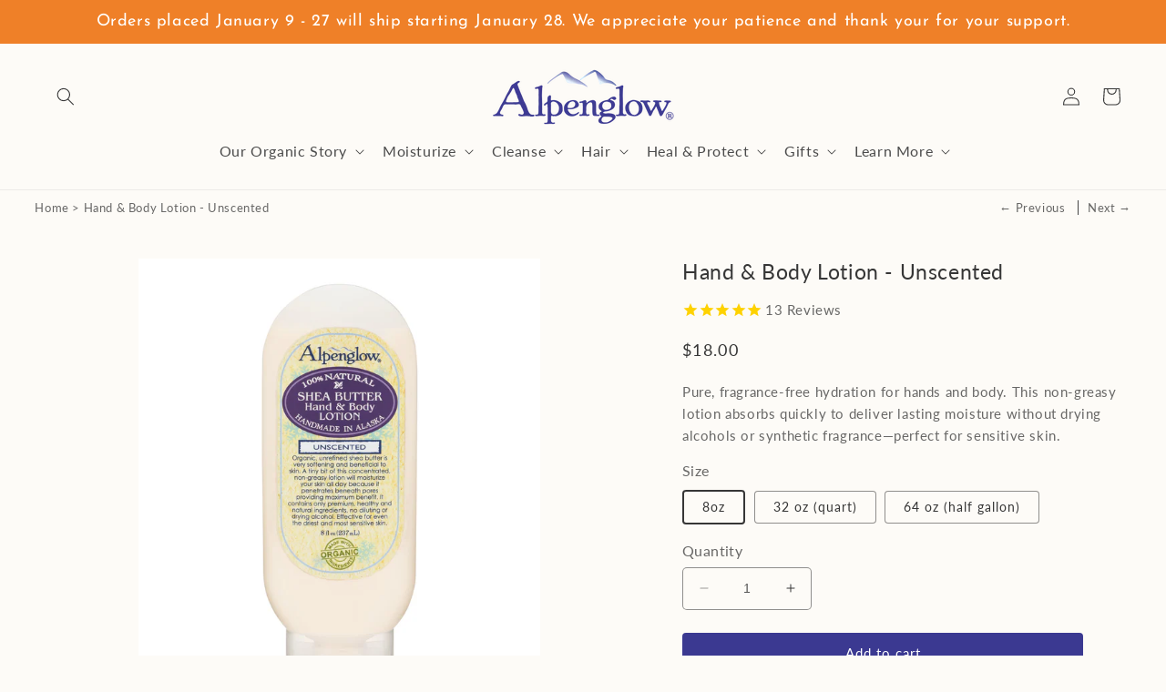

--- FILE ---
content_type: text/html; charset=utf-8
request_url: https://www.alpenglowskincare.com/products/hand-body-lotion-unscented
body_size: 35178
content:
<!doctype html>
<html class="no-js" lang="en">
  <head>
    <meta charset="utf-8">
    <meta http-equiv="X-UA-Compatible" content="IE=edge">
    <meta name="viewport" content="width=device-width,initial-scale=1">
    <meta name="theme-color" content="">
    <link rel="canonical" href="https://www.alpenglowskincare.com/products/hand-body-lotion-unscented"><link rel="icon" type="image/png" href="//www.alpenglowskincare.com/cdn/shop/files/alpenglow_fav.png?crop=center&height=32&v=1739406829&width=32"><link rel="preconnect" href="https://fonts.shopifycdn.com" crossorigin><title>
      Hand &amp; Body Lotion - Unscented
 &ndash; Alpenglow Skin Care</title>

    
      <meta name="description" content="A natural and nourishing organic shea butter lotion that offers deep and lasting hydration.Excellent for hands &amp; whole body. It contains only replenishing and beneficial ingredients, no diluting or drying alcohol, no synthetic ingredients.Packed with bio-available phytonutrients, organic unrefined shea butter is highly softening and beneficial for your skin.Effective for even the driest and most sensitive skin, including babies. Excellent for problem skin conditions as well.">
    

    

<meta property="og:site_name" content="Alpenglow Skin Care">
<meta property="og:url" content="https://www.alpenglowskincare.com/products/hand-body-lotion-unscented">
<meta property="og:title" content="Hand &amp; Body Lotion - Unscented">
<meta property="og:type" content="product">
<meta property="og:description" content="A natural and nourishing organic shea butter lotion that offers deep and lasting hydration.Excellent for hands &amp; whole body. It contains only replenishing and beneficial ingredients, no diluting or drying alcohol, no synthetic ingredients.Packed with bio-available phytonutrients, organic unrefined shea butter is highly softening and beneficial for your skin.Effective for even the driest and most sensitive skin, including babies. Excellent for problem skin conditions as well."><meta property="og:image" content="http://www.alpenglowskincare.com/cdn/shop/files/LTN-U8_JPG.jpg?v=1744309364">
  <meta property="og:image:secure_url" content="https://www.alpenglowskincare.com/cdn/shop/files/LTN-U8_JPG.jpg?v=1744309364">
  <meta property="og:image:width" content="3000">
  <meta property="og:image:height" content="3749"><meta property="og:price:amount" content="18.00">
  <meta property="og:price:currency" content="USD"><meta name="twitter:card" content="summary_large_image">
<meta name="twitter:title" content="Hand &amp; Body Lotion - Unscented">
<meta name="twitter:description" content="A natural and nourishing organic shea butter lotion that offers deep and lasting hydration.Excellent for hands &amp; whole body. It contains only replenishing and beneficial ingredients, no diluting or drying alcohol, no synthetic ingredients.Packed with bio-available phytonutrients, organic unrefined shea butter is highly softening and beneficial for your skin.Effective for even the driest and most sensitive skin, including babies. Excellent for problem skin conditions as well.">


    <script src="//www.alpenglowskincare.com/cdn/shop/t/11/assets/constants.js?v=58251544750838685771750786832" defer="defer"></script>
    <script src="//www.alpenglowskincare.com/cdn/shop/t/11/assets/pubsub.js?v=158357773527763999511750786832" defer="defer"></script>
    <script src="//www.alpenglowskincare.com/cdn/shop/t/11/assets/global.js?v=139248116715221171191750786832" defer="defer"></script><script src="//www.alpenglowskincare.com/cdn/shop/t/11/assets/animations.js?v=114255849464433187621750786832" defer="defer"></script><script>window.performance && window.performance.mark && window.performance.mark('shopify.content_for_header.start');</script><meta id="shopify-digital-wallet" name="shopify-digital-wallet" content="/5664604229/digital_wallets/dialog">
<meta name="shopify-checkout-api-token" content="8902b27056b27efb5d6f4a4fde36530d">
<link rel="alternate" type="application/json+oembed" href="https://www.alpenglowskincare.com/products/hand-body-lotion-unscented.oembed">
<script async="async" src="/checkouts/internal/preloads.js?locale=en-US"></script>
<link rel="preconnect" href="https://shop.app" crossorigin="anonymous">
<script async="async" src="https://shop.app/checkouts/internal/preloads.js?locale=en-US&shop_id=5664604229" crossorigin="anonymous"></script>
<script id="apple-pay-shop-capabilities" type="application/json">{"shopId":5664604229,"countryCode":"US","currencyCode":"USD","merchantCapabilities":["supports3DS"],"merchantId":"gid:\/\/shopify\/Shop\/5664604229","merchantName":"Alpenglow Skin Care","requiredBillingContactFields":["postalAddress","email","phone"],"requiredShippingContactFields":["postalAddress","email","phone"],"shippingType":"shipping","supportedNetworks":["visa","masterCard","discover","elo","jcb"],"total":{"type":"pending","label":"Alpenglow Skin Care","amount":"1.00"},"shopifyPaymentsEnabled":true,"supportsSubscriptions":true}</script>
<script id="shopify-features" type="application/json">{"accessToken":"8902b27056b27efb5d6f4a4fde36530d","betas":["rich-media-storefront-analytics"],"domain":"www.alpenglowskincare.com","predictiveSearch":true,"shopId":5664604229,"locale":"en"}</script>
<script>var Shopify = Shopify || {};
Shopify.shop = "shopalpenglowskincare.myshopify.com";
Shopify.locale = "en";
Shopify.currency = {"active":"USD","rate":"1.0"};
Shopify.country = "US";
Shopify.theme = {"name":"Alpenglow Summer 2025","id":181383692582,"schema_name":"Dawn","schema_version":"10.0.0","theme_store_id":null,"role":"main"};
Shopify.theme.handle = "null";
Shopify.theme.style = {"id":null,"handle":null};
Shopify.cdnHost = "www.alpenglowskincare.com/cdn";
Shopify.routes = Shopify.routes || {};
Shopify.routes.root = "/";</script>
<script type="module">!function(o){(o.Shopify=o.Shopify||{}).modules=!0}(window);</script>
<script>!function(o){function n(){var o=[];function n(){o.push(Array.prototype.slice.apply(arguments))}return n.q=o,n}var t=o.Shopify=o.Shopify||{};t.loadFeatures=n(),t.autoloadFeatures=n()}(window);</script>
<script>
  window.ShopifyPay = window.ShopifyPay || {};
  window.ShopifyPay.apiHost = "shop.app\/pay";
  window.ShopifyPay.redirectState = null;
</script>
<script id="shop-js-analytics" type="application/json">{"pageType":"product"}</script>
<script defer="defer" async type="module" src="//www.alpenglowskincare.com/cdn/shopifycloud/shop-js/modules/v2/client.init-shop-cart-sync_BT-GjEfc.en.esm.js"></script>
<script defer="defer" async type="module" src="//www.alpenglowskincare.com/cdn/shopifycloud/shop-js/modules/v2/chunk.common_D58fp_Oc.esm.js"></script>
<script defer="defer" async type="module" src="//www.alpenglowskincare.com/cdn/shopifycloud/shop-js/modules/v2/chunk.modal_xMitdFEc.esm.js"></script>
<script type="module">
  await import("//www.alpenglowskincare.com/cdn/shopifycloud/shop-js/modules/v2/client.init-shop-cart-sync_BT-GjEfc.en.esm.js");
await import("//www.alpenglowskincare.com/cdn/shopifycloud/shop-js/modules/v2/chunk.common_D58fp_Oc.esm.js");
await import("//www.alpenglowskincare.com/cdn/shopifycloud/shop-js/modules/v2/chunk.modal_xMitdFEc.esm.js");

  window.Shopify.SignInWithShop?.initShopCartSync?.({"fedCMEnabled":true,"windoidEnabled":true});

</script>
<script>
  window.Shopify = window.Shopify || {};
  if (!window.Shopify.featureAssets) window.Shopify.featureAssets = {};
  window.Shopify.featureAssets['shop-js'] = {"shop-cart-sync":["modules/v2/client.shop-cart-sync_DZOKe7Ll.en.esm.js","modules/v2/chunk.common_D58fp_Oc.esm.js","modules/v2/chunk.modal_xMitdFEc.esm.js"],"init-fed-cm":["modules/v2/client.init-fed-cm_B6oLuCjv.en.esm.js","modules/v2/chunk.common_D58fp_Oc.esm.js","modules/v2/chunk.modal_xMitdFEc.esm.js"],"shop-cash-offers":["modules/v2/client.shop-cash-offers_D2sdYoxE.en.esm.js","modules/v2/chunk.common_D58fp_Oc.esm.js","modules/v2/chunk.modal_xMitdFEc.esm.js"],"shop-login-button":["modules/v2/client.shop-login-button_QeVjl5Y3.en.esm.js","modules/v2/chunk.common_D58fp_Oc.esm.js","modules/v2/chunk.modal_xMitdFEc.esm.js"],"pay-button":["modules/v2/client.pay-button_DXTOsIq6.en.esm.js","modules/v2/chunk.common_D58fp_Oc.esm.js","modules/v2/chunk.modal_xMitdFEc.esm.js"],"shop-button":["modules/v2/client.shop-button_DQZHx9pm.en.esm.js","modules/v2/chunk.common_D58fp_Oc.esm.js","modules/v2/chunk.modal_xMitdFEc.esm.js"],"avatar":["modules/v2/client.avatar_BTnouDA3.en.esm.js"],"init-windoid":["modules/v2/client.init-windoid_CR1B-cfM.en.esm.js","modules/v2/chunk.common_D58fp_Oc.esm.js","modules/v2/chunk.modal_xMitdFEc.esm.js"],"init-shop-for-new-customer-accounts":["modules/v2/client.init-shop-for-new-customer-accounts_C_vY_xzh.en.esm.js","modules/v2/client.shop-login-button_QeVjl5Y3.en.esm.js","modules/v2/chunk.common_D58fp_Oc.esm.js","modules/v2/chunk.modal_xMitdFEc.esm.js"],"init-shop-email-lookup-coordinator":["modules/v2/client.init-shop-email-lookup-coordinator_BI7n9ZSv.en.esm.js","modules/v2/chunk.common_D58fp_Oc.esm.js","modules/v2/chunk.modal_xMitdFEc.esm.js"],"init-shop-cart-sync":["modules/v2/client.init-shop-cart-sync_BT-GjEfc.en.esm.js","modules/v2/chunk.common_D58fp_Oc.esm.js","modules/v2/chunk.modal_xMitdFEc.esm.js"],"shop-toast-manager":["modules/v2/client.shop-toast-manager_DiYdP3xc.en.esm.js","modules/v2/chunk.common_D58fp_Oc.esm.js","modules/v2/chunk.modal_xMitdFEc.esm.js"],"init-customer-accounts":["modules/v2/client.init-customer-accounts_D9ZNqS-Q.en.esm.js","modules/v2/client.shop-login-button_QeVjl5Y3.en.esm.js","modules/v2/chunk.common_D58fp_Oc.esm.js","modules/v2/chunk.modal_xMitdFEc.esm.js"],"init-customer-accounts-sign-up":["modules/v2/client.init-customer-accounts-sign-up_iGw4briv.en.esm.js","modules/v2/client.shop-login-button_QeVjl5Y3.en.esm.js","modules/v2/chunk.common_D58fp_Oc.esm.js","modules/v2/chunk.modal_xMitdFEc.esm.js"],"shop-follow-button":["modules/v2/client.shop-follow-button_CqMgW2wH.en.esm.js","modules/v2/chunk.common_D58fp_Oc.esm.js","modules/v2/chunk.modal_xMitdFEc.esm.js"],"checkout-modal":["modules/v2/client.checkout-modal_xHeaAweL.en.esm.js","modules/v2/chunk.common_D58fp_Oc.esm.js","modules/v2/chunk.modal_xMitdFEc.esm.js"],"shop-login":["modules/v2/client.shop-login_D91U-Q7h.en.esm.js","modules/v2/chunk.common_D58fp_Oc.esm.js","modules/v2/chunk.modal_xMitdFEc.esm.js"],"lead-capture":["modules/v2/client.lead-capture_BJmE1dJe.en.esm.js","modules/v2/chunk.common_D58fp_Oc.esm.js","modules/v2/chunk.modal_xMitdFEc.esm.js"],"payment-terms":["modules/v2/client.payment-terms_Ci9AEqFq.en.esm.js","modules/v2/chunk.common_D58fp_Oc.esm.js","modules/v2/chunk.modal_xMitdFEc.esm.js"]};
</script>
<script>(function() {
  var isLoaded = false;
  function asyncLoad() {
    if (isLoaded) return;
    isLoaded = true;
    var urls = ["https:\/\/chimpstatic.com\/mcjs-connected\/js\/users\/9d4e61889a2c54d6d8e66e4e7\/fb9ff858c27078c881075f6d3.js?shop=shopalpenglowskincare.myshopify.com","https:\/\/cdn1.stamped.io\/files\/widget.min.js?shop=shopalpenglowskincare.myshopify.com","https:\/\/cdn.nfcube.com\/instafeed-3ec1cb0b81e25972d9be5f500f4daff4.js?shop=shopalpenglowskincare.myshopify.com"];
    for (var i = 0; i < urls.length; i++) {
      var s = document.createElement('script');
      s.type = 'text/javascript';
      s.async = true;
      s.src = urls[i];
      var x = document.getElementsByTagName('script')[0];
      x.parentNode.insertBefore(s, x);
    }
  };
  if(window.attachEvent) {
    window.attachEvent('onload', asyncLoad);
  } else {
    window.addEventListener('load', asyncLoad, false);
  }
})();</script>
<script id="__st">var __st={"a":5664604229,"offset":-32400,"reqid":"39aeb0bf-13f4-4476-9af2-ec422f44d230-1769107490","pageurl":"www.alpenglowskincare.com\/products\/hand-body-lotion-unscented","u":"895f69f73587","p":"product","rtyp":"product","rid":1695570690117};</script>
<script>window.ShopifyPaypalV4VisibilityTracking = true;</script>
<script id="captcha-bootstrap">!function(){'use strict';const t='contact',e='account',n='new_comment',o=[[t,t],['blogs',n],['comments',n],[t,'customer']],c=[[e,'customer_login'],[e,'guest_login'],[e,'recover_customer_password'],[e,'create_customer']],r=t=>t.map((([t,e])=>`form[action*='/${t}']:not([data-nocaptcha='true']) input[name='form_type'][value='${e}']`)).join(','),a=t=>()=>t?[...document.querySelectorAll(t)].map((t=>t.form)):[];function s(){const t=[...o],e=r(t);return a(e)}const i='password',u='form_key',d=['recaptcha-v3-token','g-recaptcha-response','h-captcha-response',i],f=()=>{try{return window.sessionStorage}catch{return}},m='__shopify_v',_=t=>t.elements[u];function p(t,e,n=!1){try{const o=window.sessionStorage,c=JSON.parse(o.getItem(e)),{data:r}=function(t){const{data:e,action:n}=t;return t[m]||n?{data:e,action:n}:{data:t,action:n}}(c);for(const[e,n]of Object.entries(r))t.elements[e]&&(t.elements[e].value=n);n&&o.removeItem(e)}catch(o){console.error('form repopulation failed',{error:o})}}const l='form_type',E='cptcha';function T(t){t.dataset[E]=!0}const w=window,h=w.document,L='Shopify',v='ce_forms',y='captcha';let A=!1;((t,e)=>{const n=(g='f06e6c50-85a8-45c8-87d0-21a2b65856fe',I='https://cdn.shopify.com/shopifycloud/storefront-forms-hcaptcha/ce_storefront_forms_captcha_hcaptcha.v1.5.2.iife.js',D={infoText:'Protected by hCaptcha',privacyText:'Privacy',termsText:'Terms'},(t,e,n)=>{const o=w[L][v],c=o.bindForm;if(c)return c(t,g,e,D).then(n);var r;o.q.push([[t,g,e,D],n]),r=I,A||(h.body.append(Object.assign(h.createElement('script'),{id:'captcha-provider',async:!0,src:r})),A=!0)});var g,I,D;w[L]=w[L]||{},w[L][v]=w[L][v]||{},w[L][v].q=[],w[L][y]=w[L][y]||{},w[L][y].protect=function(t,e){n(t,void 0,e),T(t)},Object.freeze(w[L][y]),function(t,e,n,w,h,L){const[v,y,A,g]=function(t,e,n){const i=e?o:[],u=t?c:[],d=[...i,...u],f=r(d),m=r(i),_=r(d.filter((([t,e])=>n.includes(e))));return[a(f),a(m),a(_),s()]}(w,h,L),I=t=>{const e=t.target;return e instanceof HTMLFormElement?e:e&&e.form},D=t=>v().includes(t);t.addEventListener('submit',(t=>{const e=I(t);if(!e)return;const n=D(e)&&!e.dataset.hcaptchaBound&&!e.dataset.recaptchaBound,o=_(e),c=g().includes(e)&&(!o||!o.value);(n||c)&&t.preventDefault(),c&&!n&&(function(t){try{if(!f())return;!function(t){const e=f();if(!e)return;const n=_(t);if(!n)return;const o=n.value;o&&e.removeItem(o)}(t);const e=Array.from(Array(32),(()=>Math.random().toString(36)[2])).join('');!function(t,e){_(t)||t.append(Object.assign(document.createElement('input'),{type:'hidden',name:u})),t.elements[u].value=e}(t,e),function(t,e){const n=f();if(!n)return;const o=[...t.querySelectorAll(`input[type='${i}']`)].map((({name:t})=>t)),c=[...d,...o],r={};for(const[a,s]of new FormData(t).entries())c.includes(a)||(r[a]=s);n.setItem(e,JSON.stringify({[m]:1,action:t.action,data:r}))}(t,e)}catch(e){console.error('failed to persist form',e)}}(e),e.submit())}));const S=(t,e)=>{t&&!t.dataset[E]&&(n(t,e.some((e=>e===t))),T(t))};for(const o of['focusin','change'])t.addEventListener(o,(t=>{const e=I(t);D(e)&&S(e,y())}));const B=e.get('form_key'),M=e.get(l),P=B&&M;t.addEventListener('DOMContentLoaded',(()=>{const t=y();if(P)for(const e of t)e.elements[l].value===M&&p(e,B);[...new Set([...A(),...v().filter((t=>'true'===t.dataset.shopifyCaptcha))])].forEach((e=>S(e,t)))}))}(h,new URLSearchParams(w.location.search),n,t,e,['guest_login'])})(!0,!0)}();</script>
<script integrity="sha256-4kQ18oKyAcykRKYeNunJcIwy7WH5gtpwJnB7kiuLZ1E=" data-source-attribution="shopify.loadfeatures" defer="defer" src="//www.alpenglowskincare.com/cdn/shopifycloud/storefront/assets/storefront/load_feature-a0a9edcb.js" crossorigin="anonymous"></script>
<script crossorigin="anonymous" defer="defer" src="//www.alpenglowskincare.com/cdn/shopifycloud/storefront/assets/shopify_pay/storefront-65b4c6d7.js?v=20250812"></script>
<script data-source-attribution="shopify.dynamic_checkout.dynamic.init">var Shopify=Shopify||{};Shopify.PaymentButton=Shopify.PaymentButton||{isStorefrontPortableWallets:!0,init:function(){window.Shopify.PaymentButton.init=function(){};var t=document.createElement("script");t.src="https://www.alpenglowskincare.com/cdn/shopifycloud/portable-wallets/latest/portable-wallets.en.js",t.type="module",document.head.appendChild(t)}};
</script>
<script data-source-attribution="shopify.dynamic_checkout.buyer_consent">
  function portableWalletsHideBuyerConsent(e){var t=document.getElementById("shopify-buyer-consent"),n=document.getElementById("shopify-subscription-policy-button");t&&n&&(t.classList.add("hidden"),t.setAttribute("aria-hidden","true"),n.removeEventListener("click",e))}function portableWalletsShowBuyerConsent(e){var t=document.getElementById("shopify-buyer-consent"),n=document.getElementById("shopify-subscription-policy-button");t&&n&&(t.classList.remove("hidden"),t.removeAttribute("aria-hidden"),n.addEventListener("click",e))}window.Shopify?.PaymentButton&&(window.Shopify.PaymentButton.hideBuyerConsent=portableWalletsHideBuyerConsent,window.Shopify.PaymentButton.showBuyerConsent=portableWalletsShowBuyerConsent);
</script>
<script data-source-attribution="shopify.dynamic_checkout.cart.bootstrap">document.addEventListener("DOMContentLoaded",(function(){function t(){return document.querySelector("shopify-accelerated-checkout-cart, shopify-accelerated-checkout")}if(t())Shopify.PaymentButton.init();else{new MutationObserver((function(e,n){t()&&(Shopify.PaymentButton.init(),n.disconnect())})).observe(document.body,{childList:!0,subtree:!0})}}));
</script>
<link id="shopify-accelerated-checkout-styles" rel="stylesheet" media="screen" href="https://www.alpenglowskincare.com/cdn/shopifycloud/portable-wallets/latest/accelerated-checkout-backwards-compat.css" crossorigin="anonymous">
<style id="shopify-accelerated-checkout-cart">
        #shopify-buyer-consent {
  margin-top: 1em;
  display: inline-block;
  width: 100%;
}

#shopify-buyer-consent.hidden {
  display: none;
}

#shopify-subscription-policy-button {
  background: none;
  border: none;
  padding: 0;
  text-decoration: underline;
  font-size: inherit;
  cursor: pointer;
}

#shopify-subscription-policy-button::before {
  box-shadow: none;
}

      </style>
<script id="sections-script" data-sections="header" defer="defer" src="//www.alpenglowskincare.com/cdn/shop/t/11/compiled_assets/scripts.js?v=1691"></script>
<script>window.performance && window.performance.mark && window.performance.mark('shopify.content_for_header.end');</script>


    <style data-shopify>
      @font-face {
  font-family: Lato;
  font-weight: 400;
  font-style: normal;
  font-display: swap;
  src: url("//www.alpenglowskincare.com/cdn/fonts/lato/lato_n4.c3b93d431f0091c8be23185e15c9d1fee1e971c5.woff2") format("woff2"),
       url("//www.alpenglowskincare.com/cdn/fonts/lato/lato_n4.d5c00c781efb195594fd2fd4ad04f7882949e327.woff") format("woff");
}

      @font-face {
  font-family: Lato;
  font-weight: 700;
  font-style: normal;
  font-display: swap;
  src: url("//www.alpenglowskincare.com/cdn/fonts/lato/lato_n7.900f219bc7337bc57a7a2151983f0a4a4d9d5dcf.woff2") format("woff2"),
       url("//www.alpenglowskincare.com/cdn/fonts/lato/lato_n7.a55c60751adcc35be7c4f8a0313f9698598612ee.woff") format("woff");
}

      @font-face {
  font-family: Lato;
  font-weight: 400;
  font-style: italic;
  font-display: swap;
  src: url("//www.alpenglowskincare.com/cdn/fonts/lato/lato_i4.09c847adc47c2fefc3368f2e241a3712168bc4b6.woff2") format("woff2"),
       url("//www.alpenglowskincare.com/cdn/fonts/lato/lato_i4.3c7d9eb6c1b0a2bf62d892c3ee4582b016d0f30c.woff") format("woff");
}

      @font-face {
  font-family: Lato;
  font-weight: 700;
  font-style: italic;
  font-display: swap;
  src: url("//www.alpenglowskincare.com/cdn/fonts/lato/lato_i7.16ba75868b37083a879b8dd9f2be44e067dfbf92.woff2") format("woff2"),
       url("//www.alpenglowskincare.com/cdn/fonts/lato/lato_i7.4c07c2b3b7e64ab516aa2f2081d2bb0366b9dce8.woff") format("woff");
}

      @font-face {
  font-family: Lato;
  font-weight: 400;
  font-style: normal;
  font-display: swap;
  src: url("//www.alpenglowskincare.com/cdn/fonts/lato/lato_n4.c3b93d431f0091c8be23185e15c9d1fee1e971c5.woff2") format("woff2"),
       url("//www.alpenglowskincare.com/cdn/fonts/lato/lato_n4.d5c00c781efb195594fd2fd4ad04f7882949e327.woff") format("woff");
}


      
        :root,
        .color-background-1 {
          --color-background: 253,251,247;
        
          --gradient-background: #fdfbf7;
        
        --color-foreground: 54,54,54;
        --color-shadow: 18,18,18;
        --color-button: 59,57,145;
        --color-button-text: 255,255,255;
        --color-secondary-button: 253,251,247;
        --color-secondary-button-text: 54,54,54;
        --color-link: 54,54,54;
        --color-badge-foreground: 54,54,54;
        --color-badge-background: 253,251,247;
        --color-badge-border: 54,54,54;
        --payment-terms-background-color: rgb(253 251 247);
      }
      
        
        .color-background-2 {
          --color-background: 255,255,255;
        
          --gradient-background: #ffffff;
        
        --color-foreground: 54,54,54;
        --color-shadow: 18,18,18;
        --color-button: 59,57,145;
        --color-button-text: 255,255,255;
        --color-secondary-button: 255,255,255;
        --color-secondary-button-text: 18,18,18;
        --color-link: 18,18,18;
        --color-badge-foreground: 54,54,54;
        --color-badge-background: 255,255,255;
        --color-badge-border: 54,54,54;
        --payment-terms-background-color: rgb(255 255 255);
      }
      
        
        .color-inverse {
          --color-background: 255,255,255;
        
          --gradient-background: #ffffff;
        
        --color-foreground: 255,255,255;
        --color-shadow: 18,18,18;
        --color-button: 59,57,145;
        --color-button-text: 255,255,255;
        --color-secondary-button: 255,255,255;
        --color-secondary-button-text: 255,255,255;
        --color-link: 255,255,255;
        --color-badge-foreground: 255,255,255;
        --color-badge-background: 255,255,255;
        --color-badge-border: 255,255,255;
        --payment-terms-background-color: rgb(255 255 255);
      }
      
        
        .color-accent-1 {
          --color-background: 59,57,145;
        
          --gradient-background: #3b3991;
        
        --color-foreground: 255,255,255;
        --color-shadow: 18,18,18;
        --color-button: 255,255,255;
        --color-button-text: 18,18,18;
        --color-secondary-button: 59,57,145;
        --color-secondary-button-text: 255,255,255;
        --color-link: 255,255,255;
        --color-badge-foreground: 255,255,255;
        --color-badge-background: 59,57,145;
        --color-badge-border: 255,255,255;
        --payment-terms-background-color: rgb(59 57 145);
      }
      
        
        .color-accent-2 {
          --color-background: 59,57,145;
        
          --gradient-background: #3b3991;
        
        --color-foreground: 255,255,255;
        --color-shadow: 18,18,18;
        --color-button: 255,255,255;
        --color-button-text: 59,57,145;
        --color-secondary-button: 59,57,145;
        --color-secondary-button-text: 255,255,255;
        --color-link: 255,255,255;
        --color-badge-foreground: 255,255,255;
        --color-badge-background: 59,57,145;
        --color-badge-border: 255,255,255;
        --payment-terms-background-color: rgb(59 57 145);
      }
      

      body, .color-background-1, .color-background-2, .color-inverse, .color-accent-1, .color-accent-2 {
        color: rgba(var(--color-foreground), 0.75);
        background-color: rgb(var(--color-background));
      }

      :root {
        --font-body-family: Lato, sans-serif;
        --font-body-style: normal;
        --font-body-weight: 400;
        --font-body-weight-bold: 700;

        --font-heading-family: Lato, sans-serif;
        --font-heading-style: normal;
        --font-heading-weight: 400;

        --font-body-scale: 1.0;
        --font-heading-scale: 1.0;

        --media-padding: px;
        --media-border-opacity: 0.05;
        --media-border-width: 0px;
        --media-radius: 0px;
        --media-shadow-opacity: 0.0;
        --media-shadow-horizontal-offset: 0px;
        --media-shadow-vertical-offset: 4px;
        --media-shadow-blur-radius: 5px;
        --media-shadow-visible: 0;

        --page-width: 140rem;
        --page-width-margin: 0rem;

        --product-card-image-padding: 2.0rem;
        --product-card-corner-radius: 0.0rem;
        --product-card-text-alignment: left;
        --product-card-border-width: 0.1rem;
        --product-card-border-opacity: 0.1;
        --product-card-shadow-opacity: 0.0;
        --product-card-shadow-visible: 0;
        --product-card-shadow-horizontal-offset: 0.0rem;
        --product-card-shadow-vertical-offset: 0.4rem;
        --product-card-shadow-blur-radius: 0.5rem;

        --collection-card-image-padding: 0.0rem;
        --collection-card-corner-radius: 0.0rem;
        --collection-card-text-alignment: center;
        --collection-card-border-width: 0.1rem;
        --collection-card-border-opacity: 0.1;
        --collection-card-shadow-opacity: 0.0;
        --collection-card-shadow-visible: 0;
        --collection-card-shadow-horizontal-offset: 0.0rem;
        --collection-card-shadow-vertical-offset: 0.4rem;
        --collection-card-shadow-blur-radius: 0.5rem;

        --blog-card-image-padding: 0.0rem;
        --blog-card-corner-radius: 0.0rem;
        --blog-card-text-alignment: left;
        --blog-card-border-width: 0.0rem;
        --blog-card-border-opacity: 0.1;
        --blog-card-shadow-opacity: 0.0;
        --blog-card-shadow-visible: 0;
        --blog-card-shadow-horizontal-offset: 0.0rem;
        --blog-card-shadow-vertical-offset: 0.4rem;
        --blog-card-shadow-blur-radius: 0.5rem;

        --badge-corner-radius: 4.0rem;

        --popup-border-width: 1px;
        --popup-border-opacity: 0.1;
        --popup-corner-radius: 0px;
        --popup-shadow-opacity: 0.0;
        --popup-shadow-horizontal-offset: 0px;
        --popup-shadow-vertical-offset: 4px;
        --popup-shadow-blur-radius: 5px;

        --drawer-border-width: 1px;
        --drawer-border-opacity: 0.1;
        --drawer-shadow-opacity: 0.0;
        --drawer-shadow-horizontal-offset: 0px;
        --drawer-shadow-vertical-offset: 4px;
        --drawer-shadow-blur-radius: 5px;

        --spacing-sections-desktop: 0px;
        --spacing-sections-mobile: 0px;

        --grid-desktop-vertical-spacing: 8px;
        --grid-desktop-horizontal-spacing: 8px;
        --grid-mobile-vertical-spacing: 4px;
        --grid-mobile-horizontal-spacing: 4px;

        --text-boxes-border-opacity: 0.1;
        --text-boxes-border-width: 0px;
        --text-boxes-radius: 0px;
        --text-boxes-shadow-opacity: 0.0;
        --text-boxes-shadow-visible: 0;
        --text-boxes-shadow-horizontal-offset: 0px;
        --text-boxes-shadow-vertical-offset: 4px;
        --text-boxes-shadow-blur-radius: 5px;

        --buttons-radius: 4px;
        --buttons-radius-outset: 4px;
        --buttons-border-width: 0px;
        --buttons-border-opacity: 1.0;
        --buttons-shadow-opacity: 0.0;
        --buttons-shadow-visible: 0;
        --buttons-shadow-horizontal-offset: 0px;
        --buttons-shadow-vertical-offset: 0px;
        --buttons-shadow-blur-radius: 5px;
        --buttons-border-offset: 0.3px;

        --inputs-radius: 4px;
        --inputs-border-width: 1px;
        --inputs-border-opacity: 0.55;
        --inputs-shadow-opacity: 0.0;
        --inputs-shadow-horizontal-offset: 0px;
        --inputs-margin-offset: 0px;
        --inputs-shadow-vertical-offset: 2px;
        --inputs-shadow-blur-radius: 5px;
        --inputs-radius-outset: 5px;

        --variant-pills-radius: 4px;
        --variant-pills-border-width: 1px;
        --variant-pills-border-opacity: 0.55;
        --variant-pills-shadow-opacity: 0.0;
        --variant-pills-shadow-horizontal-offset: -12px;
        --variant-pills-shadow-vertical-offset: 4px;
        --variant-pills-shadow-blur-radius: 5px;
      }

      *,
      *::before,
      *::after {
        box-sizing: inherit;
      }

      html {
        box-sizing: border-box;
        font-size: calc(var(--font-body-scale) * 62.5%);
        height: 100%;
      }

      body {
        display: grid;
        grid-template-rows: auto auto 1fr auto;
        grid-template-columns: 100%;
        min-height: 100%;
        margin: 0;
        font-size: 1.3rem;
        letter-spacing: 0.06rem;
        line-height: calc(1 + 0.8 / var(--font-body-scale));
        font-family: var(--font-body-family);
        font-style: var(--font-body-style);
        font-weight: var(--font-body-weight);
      }

      @media screen and (min-width: 750px) {
        body {
          font-size: 1.5rem;
        }
      }
    </style>
    <link href="//www.alpenglowskincare.com/cdn/shop/t/11/assets/base.css?v=147852367611713442491750786832" rel="stylesheet" type="text/css" media="all" />
<link href="//www.alpenglowskincare.com/cdn/shop/t/11/assets/custom.css?v=69214070597706744771750786832" rel="stylesheet" type="text/css" media="all" />
<link rel="preload" as="font" href="//www.alpenglowskincare.com/cdn/fonts/lato/lato_n4.c3b93d431f0091c8be23185e15c9d1fee1e971c5.woff2" type="font/woff2" crossorigin><link rel="preload" as="font" href="//www.alpenglowskincare.com/cdn/fonts/lato/lato_n4.c3b93d431f0091c8be23185e15c9d1fee1e971c5.woff2" type="font/woff2" crossorigin><link
        rel="stylesheet"
        href="//www.alpenglowskincare.com/cdn/shop/t/11/assets/component-predictive-search.css?v=118923337488134913561750786832"
        media="print"
        onload="this.media='all'"
      ><script>
      document.documentElement.className = document.documentElement.className.replace('no-js', 'js');
      if (Shopify.designMode) {
        document.documentElement.classList.add('shopify-design-mode');
      }
    </script>
  <script src="https://cdn.shopify.com/extensions/19689677-6488-4a31-adf3-fcf4359c5fd9/forms-2295/assets/shopify-forms-loader.js" type="text/javascript" defer="defer"></script>
<link href="https://monorail-edge.shopifysvc.com" rel="dns-prefetch">
<script>(function(){if ("sendBeacon" in navigator && "performance" in window) {try {var session_token_from_headers = performance.getEntriesByType('navigation')[0].serverTiming.find(x => x.name == '_s').description;} catch {var session_token_from_headers = undefined;}var session_cookie_matches = document.cookie.match(/_shopify_s=([^;]*)/);var session_token_from_cookie = session_cookie_matches && session_cookie_matches.length === 2 ? session_cookie_matches[1] : "";var session_token = session_token_from_headers || session_token_from_cookie || "";function handle_abandonment_event(e) {var entries = performance.getEntries().filter(function(entry) {return /monorail-edge.shopifysvc.com/.test(entry.name);});if (!window.abandonment_tracked && entries.length === 0) {window.abandonment_tracked = true;var currentMs = Date.now();var navigation_start = performance.timing.navigationStart;var payload = {shop_id: 5664604229,url: window.location.href,navigation_start,duration: currentMs - navigation_start,session_token,page_type: "product"};window.navigator.sendBeacon("https://monorail-edge.shopifysvc.com/v1/produce", JSON.stringify({schema_id: "online_store_buyer_site_abandonment/1.1",payload: payload,metadata: {event_created_at_ms: currentMs,event_sent_at_ms: currentMs}}));}}window.addEventListener('pagehide', handle_abandonment_event);}}());</script>
<script id="web-pixels-manager-setup">(function e(e,d,r,n,o){if(void 0===o&&(o={}),!Boolean(null===(a=null===(i=window.Shopify)||void 0===i?void 0:i.analytics)||void 0===a?void 0:a.replayQueue)){var i,a;window.Shopify=window.Shopify||{};var t=window.Shopify;t.analytics=t.analytics||{};var s=t.analytics;s.replayQueue=[],s.publish=function(e,d,r){return s.replayQueue.push([e,d,r]),!0};try{self.performance.mark("wpm:start")}catch(e){}var l=function(){var e={modern:/Edge?\/(1{2}[4-9]|1[2-9]\d|[2-9]\d{2}|\d{4,})\.\d+(\.\d+|)|Firefox\/(1{2}[4-9]|1[2-9]\d|[2-9]\d{2}|\d{4,})\.\d+(\.\d+|)|Chrom(ium|e)\/(9{2}|\d{3,})\.\d+(\.\d+|)|(Maci|X1{2}).+ Version\/(15\.\d+|(1[6-9]|[2-9]\d|\d{3,})\.\d+)([,.]\d+|)( \(\w+\)|)( Mobile\/\w+|) Safari\/|Chrome.+OPR\/(9{2}|\d{3,})\.\d+\.\d+|(CPU[ +]OS|iPhone[ +]OS|CPU[ +]iPhone|CPU IPhone OS|CPU iPad OS)[ +]+(15[._]\d+|(1[6-9]|[2-9]\d|\d{3,})[._]\d+)([._]\d+|)|Android:?[ /-](13[3-9]|1[4-9]\d|[2-9]\d{2}|\d{4,})(\.\d+|)(\.\d+|)|Android.+Firefox\/(13[5-9]|1[4-9]\d|[2-9]\d{2}|\d{4,})\.\d+(\.\d+|)|Android.+Chrom(ium|e)\/(13[3-9]|1[4-9]\d|[2-9]\d{2}|\d{4,})\.\d+(\.\d+|)|SamsungBrowser\/([2-9]\d|\d{3,})\.\d+/,legacy:/Edge?\/(1[6-9]|[2-9]\d|\d{3,})\.\d+(\.\d+|)|Firefox\/(5[4-9]|[6-9]\d|\d{3,})\.\d+(\.\d+|)|Chrom(ium|e)\/(5[1-9]|[6-9]\d|\d{3,})\.\d+(\.\d+|)([\d.]+$|.*Safari\/(?![\d.]+ Edge\/[\d.]+$))|(Maci|X1{2}).+ Version\/(10\.\d+|(1[1-9]|[2-9]\d|\d{3,})\.\d+)([,.]\d+|)( \(\w+\)|)( Mobile\/\w+|) Safari\/|Chrome.+OPR\/(3[89]|[4-9]\d|\d{3,})\.\d+\.\d+|(CPU[ +]OS|iPhone[ +]OS|CPU[ +]iPhone|CPU IPhone OS|CPU iPad OS)[ +]+(10[._]\d+|(1[1-9]|[2-9]\d|\d{3,})[._]\d+)([._]\d+|)|Android:?[ /-](13[3-9]|1[4-9]\d|[2-9]\d{2}|\d{4,})(\.\d+|)(\.\d+|)|Mobile Safari.+OPR\/([89]\d|\d{3,})\.\d+\.\d+|Android.+Firefox\/(13[5-9]|1[4-9]\d|[2-9]\d{2}|\d{4,})\.\d+(\.\d+|)|Android.+Chrom(ium|e)\/(13[3-9]|1[4-9]\d|[2-9]\d{2}|\d{4,})\.\d+(\.\d+|)|Android.+(UC? ?Browser|UCWEB|U3)[ /]?(15\.([5-9]|\d{2,})|(1[6-9]|[2-9]\d|\d{3,})\.\d+)\.\d+|SamsungBrowser\/(5\.\d+|([6-9]|\d{2,})\.\d+)|Android.+MQ{2}Browser\/(14(\.(9|\d{2,})|)|(1[5-9]|[2-9]\d|\d{3,})(\.\d+|))(\.\d+|)|K[Aa][Ii]OS\/(3\.\d+|([4-9]|\d{2,})\.\d+)(\.\d+|)/},d=e.modern,r=e.legacy,n=navigator.userAgent;return n.match(d)?"modern":n.match(r)?"legacy":"unknown"}(),u="modern"===l?"modern":"legacy",c=(null!=n?n:{modern:"",legacy:""})[u],f=function(e){return[e.baseUrl,"/wpm","/b",e.hashVersion,"modern"===e.buildTarget?"m":"l",".js"].join("")}({baseUrl:d,hashVersion:r,buildTarget:u}),m=function(e){var d=e.version,r=e.bundleTarget,n=e.surface,o=e.pageUrl,i=e.monorailEndpoint;return{emit:function(e){var a=e.status,t=e.errorMsg,s=(new Date).getTime(),l=JSON.stringify({metadata:{event_sent_at_ms:s},events:[{schema_id:"web_pixels_manager_load/3.1",payload:{version:d,bundle_target:r,page_url:o,status:a,surface:n,error_msg:t},metadata:{event_created_at_ms:s}}]});if(!i)return console&&console.warn&&console.warn("[Web Pixels Manager] No Monorail endpoint provided, skipping logging."),!1;try{return self.navigator.sendBeacon.bind(self.navigator)(i,l)}catch(e){}var u=new XMLHttpRequest;try{return u.open("POST",i,!0),u.setRequestHeader("Content-Type","text/plain"),u.send(l),!0}catch(e){return console&&console.warn&&console.warn("[Web Pixels Manager] Got an unhandled error while logging to Monorail."),!1}}}}({version:r,bundleTarget:l,surface:e.surface,pageUrl:self.location.href,monorailEndpoint:e.monorailEndpoint});try{o.browserTarget=l,function(e){var d=e.src,r=e.async,n=void 0===r||r,o=e.onload,i=e.onerror,a=e.sri,t=e.scriptDataAttributes,s=void 0===t?{}:t,l=document.createElement("script"),u=document.querySelector("head"),c=document.querySelector("body");if(l.async=n,l.src=d,a&&(l.integrity=a,l.crossOrigin="anonymous"),s)for(var f in s)if(Object.prototype.hasOwnProperty.call(s,f))try{l.dataset[f]=s[f]}catch(e){}if(o&&l.addEventListener("load",o),i&&l.addEventListener("error",i),u)u.appendChild(l);else{if(!c)throw new Error("Did not find a head or body element to append the script");c.appendChild(l)}}({src:f,async:!0,onload:function(){if(!function(){var e,d;return Boolean(null===(d=null===(e=window.Shopify)||void 0===e?void 0:e.analytics)||void 0===d?void 0:d.initialized)}()){var d=window.webPixelsManager.init(e)||void 0;if(d){var r=window.Shopify.analytics;r.replayQueue.forEach((function(e){var r=e[0],n=e[1],o=e[2];d.publishCustomEvent(r,n,o)})),r.replayQueue=[],r.publish=d.publishCustomEvent,r.visitor=d.visitor,r.initialized=!0}}},onerror:function(){return m.emit({status:"failed",errorMsg:"".concat(f," has failed to load")})},sri:function(e){var d=/^sha384-[A-Za-z0-9+/=]+$/;return"string"==typeof e&&d.test(e)}(c)?c:"",scriptDataAttributes:o}),m.emit({status:"loading"})}catch(e){m.emit({status:"failed",errorMsg:(null==e?void 0:e.message)||"Unknown error"})}}})({shopId: 5664604229,storefrontBaseUrl: "https://www.alpenglowskincare.com",extensionsBaseUrl: "https://extensions.shopifycdn.com/cdn/shopifycloud/web-pixels-manager",monorailEndpoint: "https://monorail-edge.shopifysvc.com/unstable/produce_batch",surface: "storefront-renderer",enabledBetaFlags: ["2dca8a86"],webPixelsConfigList: [{"id":"1191641382","configuration":"{\"config\":\"{\\\"pixel_id\\\":\\\"AW-1060702378\\\",\\\"google_tag_ids\\\":[\\\"AW-1060702378\\\"],\\\"target_country\\\":\\\"ZZ\\\",\\\"gtag_events\\\":[{\\\"type\\\":\\\"begin_checkout\\\",\\\"action_label\\\":\\\"AW-1060702378\\\/3ZCACOHt_6IaEKqR5PkD\\\"},{\\\"type\\\":\\\"search\\\",\\\"action_label\\\":\\\"AW-1060702378\\\/y8uVCO3t_6IaEKqR5PkD\\\"},{\\\"type\\\":\\\"view_item\\\",\\\"action_label\\\":\\\"AW-1060702378\\\/YHEJCOrt_6IaEKqR5PkD\\\"},{\\\"type\\\":\\\"purchase\\\",\\\"action_label\\\":\\\"AW-1060702378\\\/HmuDCN7t_6IaEKqR5PkD\\\"},{\\\"type\\\":\\\"page_view\\\",\\\"action_label\\\":\\\"AW-1060702378\\\/4ByBCOft_6IaEKqR5PkD\\\"},{\\\"type\\\":\\\"add_payment_info\\\",\\\"action_label\\\":\\\"AW-1060702378\\\/XqfLCPDt_6IaEKqR5PkD\\\"},{\\\"type\\\":\\\"add_to_cart\\\",\\\"action_label\\\":\\\"AW-1060702378\\\/-7UFCOTt_6IaEKqR5PkD\\\"}],\\\"enable_monitoring_mode\\\":false}\"}","eventPayloadVersion":"v1","runtimeContext":"OPEN","scriptVersion":"b2a88bafab3e21179ed38636efcd8a93","type":"APP","apiClientId":1780363,"privacyPurposes":[],"dataSharingAdjustments":{"protectedCustomerApprovalScopes":["read_customer_address","read_customer_email","read_customer_name","read_customer_personal_data","read_customer_phone"]}},{"id":"shopify-app-pixel","configuration":"{}","eventPayloadVersion":"v1","runtimeContext":"STRICT","scriptVersion":"0450","apiClientId":"shopify-pixel","type":"APP","privacyPurposes":["ANALYTICS","MARKETING"]},{"id":"shopify-custom-pixel","eventPayloadVersion":"v1","runtimeContext":"LAX","scriptVersion":"0450","apiClientId":"shopify-pixel","type":"CUSTOM","privacyPurposes":["ANALYTICS","MARKETING"]}],isMerchantRequest: false,initData: {"shop":{"name":"Alpenglow Skin Care","paymentSettings":{"currencyCode":"USD"},"myshopifyDomain":"shopalpenglowskincare.myshopify.com","countryCode":"US","storefrontUrl":"https:\/\/www.alpenglowskincare.com"},"customer":null,"cart":null,"checkout":null,"productVariants":[{"price":{"amount":18.0,"currencyCode":"USD"},"product":{"title":"Hand \u0026 Body Lotion - Unscented","vendor":"AlpenglowSkinCare","id":"1695570690117","untranslatedTitle":"Hand \u0026 Body Lotion - Unscented","url":"\/products\/hand-body-lotion-unscented","type":"Moisturizing"},"id":"50138372145446","image":{"src":"\/\/www.alpenglowskincare.com\/cdn\/shop\/files\/LTN-U8_JPG.jpg?v=1744309364"},"sku":"LTN-U8","title":"8oz","untranslatedTitle":"8oz"},{"price":{"amount":56.0,"currencyCode":"USD"},"product":{"title":"Hand \u0026 Body Lotion - Unscented","vendor":"AlpenglowSkinCare","id":"1695570690117","untranslatedTitle":"Hand \u0026 Body Lotion - Unscented","url":"\/products\/hand-body-lotion-unscented","type":"Moisturizing"},"id":"15476152598597","image":{"src":"\/\/www.alpenglowskincare.com\/cdn\/shop\/files\/LTN-U32_org_stamp_new_rectangle_Toni_11_19.jpg?v=1744314221"},"sku":"LTN-U32","title":"32 oz (quart)","untranslatedTitle":"32 oz (quart)"},{"price":{"amount":105.0,"currencyCode":"USD"},"product":{"title":"Hand \u0026 Body Lotion - Unscented","vendor":"AlpenglowSkinCare","id":"1695570690117","untranslatedTitle":"Hand \u0026 Body Lotion - Unscented","url":"\/products\/hand-body-lotion-unscented","type":"Moisturizing"},"id":"15527422066757","image":{"src":"\/\/www.alpenglowskincare.com\/cdn\/shop\/files\/LTN-U32_org_stamp_new_rectangle_Toni_11_19.jpg?v=1744314221"},"sku":"LTN-U64","title":"64 oz (half gallon)","untranslatedTitle":"64 oz (half gallon)"}],"purchasingCompany":null},},"https://www.alpenglowskincare.com/cdn","fcfee988w5aeb613cpc8e4bc33m6693e112",{"modern":"","legacy":""},{"shopId":"5664604229","storefrontBaseUrl":"https:\/\/www.alpenglowskincare.com","extensionBaseUrl":"https:\/\/extensions.shopifycdn.com\/cdn\/shopifycloud\/web-pixels-manager","surface":"storefront-renderer","enabledBetaFlags":"[\"2dca8a86\"]","isMerchantRequest":"false","hashVersion":"fcfee988w5aeb613cpc8e4bc33m6693e112","publish":"custom","events":"[[\"page_viewed\",{}],[\"product_viewed\",{\"productVariant\":{\"price\":{\"amount\":18.0,\"currencyCode\":\"USD\"},\"product\":{\"title\":\"Hand \u0026 Body Lotion - Unscented\",\"vendor\":\"AlpenglowSkinCare\",\"id\":\"1695570690117\",\"untranslatedTitle\":\"Hand \u0026 Body Lotion - Unscented\",\"url\":\"\/products\/hand-body-lotion-unscented\",\"type\":\"Moisturizing\"},\"id\":\"50138372145446\",\"image\":{\"src\":\"\/\/www.alpenglowskincare.com\/cdn\/shop\/files\/LTN-U8_JPG.jpg?v=1744309364\"},\"sku\":\"LTN-U8\",\"title\":\"8oz\",\"untranslatedTitle\":\"8oz\"}}]]"});</script><script>
  window.ShopifyAnalytics = window.ShopifyAnalytics || {};
  window.ShopifyAnalytics.meta = window.ShopifyAnalytics.meta || {};
  window.ShopifyAnalytics.meta.currency = 'USD';
  var meta = {"product":{"id":1695570690117,"gid":"gid:\/\/shopify\/Product\/1695570690117","vendor":"AlpenglowSkinCare","type":"Moisturizing","handle":"hand-body-lotion-unscented","variants":[{"id":50138372145446,"price":1800,"name":"Hand \u0026 Body Lotion - Unscented - 8oz","public_title":"8oz","sku":"LTN-U8"},{"id":15476152598597,"price":5600,"name":"Hand \u0026 Body Lotion - Unscented - 32 oz (quart)","public_title":"32 oz (quart)","sku":"LTN-U32"},{"id":15527422066757,"price":10500,"name":"Hand \u0026 Body Lotion - Unscented - 64 oz (half gallon)","public_title":"64 oz (half gallon)","sku":"LTN-U64"}],"remote":false},"page":{"pageType":"product","resourceType":"product","resourceId":1695570690117,"requestId":"39aeb0bf-13f4-4476-9af2-ec422f44d230-1769107490"}};
  for (var attr in meta) {
    window.ShopifyAnalytics.meta[attr] = meta[attr];
  }
</script>
<script class="analytics">
  (function () {
    var customDocumentWrite = function(content) {
      var jquery = null;

      if (window.jQuery) {
        jquery = window.jQuery;
      } else if (window.Checkout && window.Checkout.$) {
        jquery = window.Checkout.$;
      }

      if (jquery) {
        jquery('body').append(content);
      }
    };

    var hasLoggedConversion = function(token) {
      if (token) {
        return document.cookie.indexOf('loggedConversion=' + token) !== -1;
      }
      return false;
    }

    var setCookieIfConversion = function(token) {
      if (token) {
        var twoMonthsFromNow = new Date(Date.now());
        twoMonthsFromNow.setMonth(twoMonthsFromNow.getMonth() + 2);

        document.cookie = 'loggedConversion=' + token + '; expires=' + twoMonthsFromNow;
      }
    }

    var trekkie = window.ShopifyAnalytics.lib = window.trekkie = window.trekkie || [];
    if (trekkie.integrations) {
      return;
    }
    trekkie.methods = [
      'identify',
      'page',
      'ready',
      'track',
      'trackForm',
      'trackLink'
    ];
    trekkie.factory = function(method) {
      return function() {
        var args = Array.prototype.slice.call(arguments);
        args.unshift(method);
        trekkie.push(args);
        return trekkie;
      };
    };
    for (var i = 0; i < trekkie.methods.length; i++) {
      var key = trekkie.methods[i];
      trekkie[key] = trekkie.factory(key);
    }
    trekkie.load = function(config) {
      trekkie.config = config || {};
      trekkie.config.initialDocumentCookie = document.cookie;
      var first = document.getElementsByTagName('script')[0];
      var script = document.createElement('script');
      script.type = 'text/javascript';
      script.onerror = function(e) {
        var scriptFallback = document.createElement('script');
        scriptFallback.type = 'text/javascript';
        scriptFallback.onerror = function(error) {
                var Monorail = {
      produce: function produce(monorailDomain, schemaId, payload) {
        var currentMs = new Date().getTime();
        var event = {
          schema_id: schemaId,
          payload: payload,
          metadata: {
            event_created_at_ms: currentMs,
            event_sent_at_ms: currentMs
          }
        };
        return Monorail.sendRequest("https://" + monorailDomain + "/v1/produce", JSON.stringify(event));
      },
      sendRequest: function sendRequest(endpointUrl, payload) {
        // Try the sendBeacon API
        if (window && window.navigator && typeof window.navigator.sendBeacon === 'function' && typeof window.Blob === 'function' && !Monorail.isIos12()) {
          var blobData = new window.Blob([payload], {
            type: 'text/plain'
          });

          if (window.navigator.sendBeacon(endpointUrl, blobData)) {
            return true;
          } // sendBeacon was not successful

        } // XHR beacon

        var xhr = new XMLHttpRequest();

        try {
          xhr.open('POST', endpointUrl);
          xhr.setRequestHeader('Content-Type', 'text/plain');
          xhr.send(payload);
        } catch (e) {
          console.log(e);
        }

        return false;
      },
      isIos12: function isIos12() {
        return window.navigator.userAgent.lastIndexOf('iPhone; CPU iPhone OS 12_') !== -1 || window.navigator.userAgent.lastIndexOf('iPad; CPU OS 12_') !== -1;
      }
    };
    Monorail.produce('monorail-edge.shopifysvc.com',
      'trekkie_storefront_load_errors/1.1',
      {shop_id: 5664604229,
      theme_id: 181383692582,
      app_name: "storefront",
      context_url: window.location.href,
      source_url: "//www.alpenglowskincare.com/cdn/s/trekkie.storefront.46a754ac07d08c656eb845cfbf513dd9a18d4ced.min.js"});

        };
        scriptFallback.async = true;
        scriptFallback.src = '//www.alpenglowskincare.com/cdn/s/trekkie.storefront.46a754ac07d08c656eb845cfbf513dd9a18d4ced.min.js';
        first.parentNode.insertBefore(scriptFallback, first);
      };
      script.async = true;
      script.src = '//www.alpenglowskincare.com/cdn/s/trekkie.storefront.46a754ac07d08c656eb845cfbf513dd9a18d4ced.min.js';
      first.parentNode.insertBefore(script, first);
    };
    trekkie.load(
      {"Trekkie":{"appName":"storefront","development":false,"defaultAttributes":{"shopId":5664604229,"isMerchantRequest":null,"themeId":181383692582,"themeCityHash":"13863861330170060324","contentLanguage":"en","currency":"USD","eventMetadataId":"09311d40-9bef-463c-86f0-adc54a5ca370"},"isServerSideCookieWritingEnabled":true,"monorailRegion":"shop_domain","enabledBetaFlags":["65f19447"]},"Session Attribution":{},"S2S":{"facebookCapiEnabled":false,"source":"trekkie-storefront-renderer","apiClientId":580111}}
    );

    var loaded = false;
    trekkie.ready(function() {
      if (loaded) return;
      loaded = true;

      window.ShopifyAnalytics.lib = window.trekkie;

      var originalDocumentWrite = document.write;
      document.write = customDocumentWrite;
      try { window.ShopifyAnalytics.merchantGoogleAnalytics.call(this); } catch(error) {};
      document.write = originalDocumentWrite;

      window.ShopifyAnalytics.lib.page(null,{"pageType":"product","resourceType":"product","resourceId":1695570690117,"requestId":"39aeb0bf-13f4-4476-9af2-ec422f44d230-1769107490","shopifyEmitted":true});

      var match = window.location.pathname.match(/checkouts\/(.+)\/(thank_you|post_purchase)/)
      var token = match? match[1]: undefined;
      if (!hasLoggedConversion(token)) {
        setCookieIfConversion(token);
        window.ShopifyAnalytics.lib.track("Viewed Product",{"currency":"USD","variantId":50138372145446,"productId":1695570690117,"productGid":"gid:\/\/shopify\/Product\/1695570690117","name":"Hand \u0026 Body Lotion - Unscented - 8oz","price":"18.00","sku":"LTN-U8","brand":"AlpenglowSkinCare","variant":"8oz","category":"Moisturizing","nonInteraction":true,"remote":false},undefined,undefined,{"shopifyEmitted":true});
      window.ShopifyAnalytics.lib.track("monorail:\/\/trekkie_storefront_viewed_product\/1.1",{"currency":"USD","variantId":50138372145446,"productId":1695570690117,"productGid":"gid:\/\/shopify\/Product\/1695570690117","name":"Hand \u0026 Body Lotion - Unscented - 8oz","price":"18.00","sku":"LTN-U8","brand":"AlpenglowSkinCare","variant":"8oz","category":"Moisturizing","nonInteraction":true,"remote":false,"referer":"https:\/\/www.alpenglowskincare.com\/products\/hand-body-lotion-unscented"});
      }
    });


        var eventsListenerScript = document.createElement('script');
        eventsListenerScript.async = true;
        eventsListenerScript.src = "//www.alpenglowskincare.com/cdn/shopifycloud/storefront/assets/shop_events_listener-3da45d37.js";
        document.getElementsByTagName('head')[0].appendChild(eventsListenerScript);

})();</script>
<script
  defer
  src="https://www.alpenglowskincare.com/cdn/shopifycloud/perf-kit/shopify-perf-kit-3.0.4.min.js"
  data-application="storefront-renderer"
  data-shop-id="5664604229"
  data-render-region="gcp-us-central1"
  data-page-type="product"
  data-theme-instance-id="181383692582"
  data-theme-name="Dawn"
  data-theme-version="10.0.0"
  data-monorail-region="shop_domain"
  data-resource-timing-sampling-rate="10"
  data-shs="true"
  data-shs-beacon="true"
  data-shs-export-with-fetch="true"
  data-shs-logs-sample-rate="1"
  data-shs-beacon-endpoint="https://www.alpenglowskincare.com/api/collect"
></script>
</head>

  <body class="gradient">
    <a class="skip-to-content-link button visually-hidden" href="#MainContent">
      Skip to content
    </a>

<script src="//www.alpenglowskincare.com/cdn/shop/t/11/assets/cart.js?v=80361240427046189311750786832" defer="defer"></script>

<style>
  .drawer {
    visibility: hidden;
  }
</style>

<cart-drawer class="drawer is-empty">
  <div id="CartDrawer" class="cart-drawer">
    <div id="CartDrawer-Overlay" class="cart-drawer__overlay"></div>
    <div
      class="drawer__inner"
      role="dialog"
      aria-modal="true"
      aria-label="Your cart"
      tabindex="-1"
    ><div class="drawer__inner-empty">
          <div class="cart-drawer__warnings center">
            <div class="cart-drawer__empty-content">
              <h2 class="cart__empty-text">Your cart is empty</h2>
              <button
                class="drawer__close"
                type="button"
                onclick="this.closest('cart-drawer').close()"
                aria-label="Close"
              >
                <svg
  xmlns="http://www.w3.org/2000/svg"
  aria-hidden="true"
  focusable="false"
  class="icon icon-close"
  fill="none"
  viewBox="0 0 18 17"
>
  <path d="M.865 15.978a.5.5 0 00.707.707l7.433-7.431 7.579 7.282a.501.501 0 00.846-.37.5.5 0 00-.153-.351L9.712 8.546l7.417-7.416a.5.5 0 10-.707-.708L8.991 7.853 1.413.573a.5.5 0 10-.693.72l7.563 7.268-7.418 7.417z" fill="currentColor">
</svg>

              </button>
              <a href="/collections/all" class="button">
                Continue shopping
              </a><p class="cart__login-title h3">Have an account?</p>
                <p class="cart__login-paragraph">
                  <a href="/account/login" class="link underlined-link">Log in</a> to check out faster.
                </p></div>
          </div></div><div class="drawer__header">
        <h2 class="drawer__heading">Your cart</h2>
        <button
          class="drawer__close"
          type="button"
          onclick="this.closest('cart-drawer').close()"
          aria-label="Close"
        >
          <svg
  xmlns="http://www.w3.org/2000/svg"
  aria-hidden="true"
  focusable="false"
  class="icon icon-close"
  fill="none"
  viewBox="0 0 18 17"
>
  <path d="M.865 15.978a.5.5 0 00.707.707l7.433-7.431 7.579 7.282a.501.501 0 00.846-.37.5.5 0 00-.153-.351L9.712 8.546l7.417-7.416a.5.5 0 10-.707-.708L8.991 7.853 1.413.573a.5.5 0 10-.693.72l7.563 7.268-7.418 7.417z" fill="currentColor">
</svg>

        </button>
      </div>
      <cart-drawer-items
        
          class=" is-empty"
        
      >
        <form
          action="/cart"
          id="CartDrawer-Form"
          class="cart__contents cart-drawer__form"
          method="post"
        >
          <div id="CartDrawer-CartItems" class="drawer__contents js-contents"><p id="CartDrawer-LiveRegionText" class="visually-hidden" role="status"></p>
            <p id="CartDrawer-LineItemStatus" class="visually-hidden" aria-hidden="true" role="status">
              Loading...
            </p>
          </div>
          <div id="CartDrawer-CartErrors" role="alert"></div>
        </form>
      </cart-drawer-items>
      <div class="drawer__footer"><details id="Details-CartDrawer">
            <summary>
              <span class="summary__title">
                Order Special Instructions
                <svg aria-hidden="true" focusable="false" class="icon icon-caret" viewBox="0 0 10 6">
  <path fill-rule="evenodd" clip-rule="evenodd" d="M9.354.646a.5.5 0 00-.708 0L5 4.293 1.354.646a.5.5 0 00-.708.708l4 4a.5.5 0 00.708 0l4-4a.5.5 0 000-.708z" fill="currentColor">
</svg>

              </span>
            </summary>
  <div class="small">Is this a gift? Write a note for the recipient and we will enclose a hand-written card
  </div>
            <cart-note class="cart__note field">
              <label class="visually-hidden" for="CartDrawer-Note">Order Special Instructions</label>
              <textarea id="CartDrawer-Note" class="text-area text-area--resize-vertical field__input" name="note" placeholder="Order Special Instructions"></textarea>
            </cart-note>
          </details><!-- Start blocks -->
        <!-- Subtotals -->

        <div class="cart-drawer__footer" >
          <div class="totals" role="status">
            <h2 class="totals__subtotal">Subtotal</h2>
            <p class="totals__subtotal-value csapps-cart-original-total">$0.00 USD</p>
          </div>

          <div></div>

          <small class="tax-note caption-large rte">Taxes and shipping calculated at checkout
</small>
        </div>

        <!-- CTAs -->

        <div class="cart__ctas" >
          <noscript>
            <button type="submit" class="cart__update-button button button--secondary" form="CartDrawer-Form">
              Update
            </button>
          </noscript>

          <button
            type="submit"
            id="CartDrawer-Checkout"
            class="cart__checkout-button button"
            name="checkout"
            form="CartDrawer-Form"
            
              disabled
            
          >
            Check out
          </button>
        </div>
      </div>
    </div>
  </div>
</cart-drawer>

<script>
  document.addEventListener('DOMContentLoaded', function () {
    function isIE() {
      const ua = window.navigator.userAgent;
      const msie = ua.indexOf('MSIE ');
      const trident = ua.indexOf('Trident/');

      return msie > 0 || trident > 0;
    }

    if (!isIE()) return;
    const cartSubmitInput = document.createElement('input');
    cartSubmitInput.setAttribute('name', 'checkout');
    cartSubmitInput.setAttribute('type', 'hidden');
    document.querySelector('#cart').appendChild(cartSubmitInput);
    document.querySelector('#checkout').addEventListener('click', function (event) {
      document.querySelector('#cart').submit();
    });
  });
</script>
<!-- BEGIN sections: header-group -->
<div id="shopify-section-sections--25245526982950__ss_announcement_bar_slider_dzJfnY" class="shopify-section shopify-section-group-header-group">

<link
  rel="stylesheet"
  href="https://cdn.jsdelivr.net/npm/swiper@11/swiper-bundle.min.css"
/><style data-shopify>@font-face {
  font-family: "Josefin Sans";
  font-weight: 400;
  font-style: normal;
  font-display: swap;
  src: url("//www.alpenglowskincare.com/cdn/fonts/josefin_sans/josefinsans_n4.70f7efd699799949e6d9f99bc20843a2c86a2e0f.woff2") format("woff2"),
       url("//www.alpenglowskincare.com/cdn/fonts/josefin_sans/josefinsans_n4.35d308a1bdf56e5556bc2ac79702c721e4e2e983.woff") format("woff");
}

  
  .section-sections--25245526982950__ss_announcement_bar_slider_dzJfnY {
    border-top: solid #8f8f8f 0px;
    border-bottom: solid #8f8f8f 0px;
    margin-top: 0px;
    margin-bottom: 0px;
  }
  
  .section-sections--25245526982950__ss_announcement_bar_slider_dzJfnY-settings {
    position: relative;
    margin: 0 auto;
    padding-top: 8px;
    padding-bottom: 8px;
    padding-left: 1rem;
    padding-right: 1rem;
  }

  .announcement-slider-sections--25245526982950__ss_announcement_bar_slider_dzJfnY .swiper-wrapper {
    align-items: stretch !important;
  }

  .announcement-slide-sections--25245526982950__ss_announcement_bar_slider_dzJfnY {
    padding: 0px 10px;
    display: flex !important;
    align-items: center;
    gap: 8px;
    justify-content: center;
    height: auto !important;
    text-align: center;
    cursor: pointer;
    box-sizing: border-box !important;
    position: relative;
  }

  .announcement-text-sections--25245526982950__ss_announcement_bar_slider_dzJfnY * {
    margin: 0px;
    font-size: 16px;
    color: #ffffff;
    line-height: 100%;
    text-transform: unset;
    text-decoration: none;
  }

  .announcement-icon-sections--25245526982950__ss_announcement_bar_slider_dzJfnY {
    flex: 0 0 50px;
  }

  .announcement-icon-sections--25245526982950__ss_announcement_bar_slider_dzJfnY img {
    display: block;
    width: 100%;
    height: 100%;
    object-fit: cover;
  }

  .announcement-btn-prev-sections--25245526982950__ss_announcement_bar_slider_dzJfnY,
  .announcement-btn-next-sections--25245526982950__ss_announcement_bar_slider_dzJfnY {
    position: absolute;
    z-index: 2;
    top: 50%;
    transform: translateY(-50%);
    display: flex;
    align-items: center;
    justify-content: center;
    width: 28px;
    height: 28px;
    border: 0px solid #000000;
    border-radius: 50%;
    background-color: transparent;
    background: ;
    align-items: center;
    justify-content: center;
    transition: all 0.3s ease 0s;
    cursor: pointer;
    -webkit-appearance: none;
  }

  .announcement-btn-prev-sections--25245526982950__ss_announcement_bar_slider_dzJfnY {
    left: 0px !important;
  }

  .announcement-btn-next-sections--25245526982950__ss_announcement_bar_slider_dzJfnY {
    right: 0px !important;
  }

  .announcement-btn-prev-sections--25245526982950__ss_announcement_bar_slider_dzJfnY svg,
  .announcement-btn-next-sections--25245526982950__ss_announcement_bar_slider_dzJfnY svg {
    height: 12px;
    flex: 0 0 12px;
  }

  .announcement-btn-next-sections--25245526982950__ss_announcement_bar_slider_dzJfnY svg {
    transform: rotate(270deg);
    margin-left: 2px;
  }

  .announcement-btn-prev-sections--25245526982950__ss_announcement_bar_slider_dzJfnY svg {
    transform: rotate(90deg);
    margin-left: -2px;
  }

  .announcement-btn-prev-sections--25245526982950__ss_announcement_bar_slider_dzJfnY svg path,
  .announcement-btn-next-sections--25245526982950__ss_announcement_bar_slider_dzJfnY svg path {
    fill: #ffffff;
    transition: all 0.3s ease 0s;
  }

  .announcement-btn-prev-sections--25245526982950__ss_announcement_bar_slider_dzJfnY:hover ,
  .announcement-btn-next-sections--25245526982950__ss_announcement_bar_slider_dzJfnY:hover {
    transition: all 0.3s ease 0s;
    border: 0px solid #000000;
    background: ;
  }

  .announcement-btn-prev-sections--25245526982950__ss_announcement_bar_slider_dzJfnY:hover svg path,
  .announcement-btn-next-sections--25245526982950__ss_announcement_bar_slider_dzJfnY:hover svg path {
    fill: #000000;
    transition: all 0.3s ease 0s;
  }

  .announcement-btn-prev-sections--25245526982950__ss_announcement_bar_slider_dzJfnY.swiper-button-disabled,
  .announcement-btn-next-sections--25245526982950__ss_announcement_bar_slider_dzJfnY.swiper-button-disabled {
    opacity: 0;
    transition: all 0.3s ease 0s;
  }

  .announcement-slide-sections--25245526982950__ss_announcement_bar_slider_dzJfnY:not(:first-child).swiper-slide-active:before {
    display: none;
  }

  @media(min-width: 1024px) {

    .section-sections--25245526982950__ss_announcement_bar_slider_dzJfnY {
      margin-top: 0px;
      margin-bottom: 0px;
    }
    
    .section-sections--25245526982950__ss_announcement_bar_slider_dzJfnY-settings {
      padding: 0 5rem;
      padding-top: 10px;
      padding-bottom: 10px;
      padding-left: 1rem;
      padding-right: 1rem;
    }

    .announcement-slide-sections--25245526982950__ss_announcement_bar_slider_dzJfnY {
      gap: 10px;
    }

    .announcement-text-sections--25245526982950__ss_announcement_bar_slider_dzJfnY * {
      font-size: 18px;
    }

    .announcement-icon-sections--25245526982950__ss_announcement_bar_slider_dzJfnY {
      flex: 0 0 50px;
    }

    .announcement-btn-prev-sections--25245526982950__ss_announcement_bar_slider_dzJfnY,
    .announcement-btn-next-sections--25245526982950__ss_announcement_bar_slider_dzJfnY {
      flex: 0 0 32px;
      height: 32px;
    }

    .announcement-btn-prev-sections--25245526982950__ss_announcement_bar_slider_dzJfnY {
      left: 16.0px !important;
    }
  
    .announcement-btn-next-sections--25245526982950__ss_announcement_bar_slider_dzJfnY {
      right: 16.0px !important;
    }

    .announcement-btn-prev-sections--25245526982950__ss_announcement_bar_slider_dzJfnY svg,
    .announcement-btn-next-sections--25245526982950__ss_announcement_bar_slider_dzJfnY svg {
      height: 12px;
      width: 12px;
    }
  }</style>


  <style>
    .announcement-text-sections--25245526982950__ss_announcement_bar_slider_dzJfnY * {
      font-family: "Josefin Sans", sans-serif;
      font-weight: 400;
      font-style: normal;
    }
  </style>



  <style>
    .announcement-btn-prev-sections--25245526982950__ss_announcement_bar_slider_dzJfnY,
    .announcement-btn-next-sections--25245526982950__ss_announcement_bar_slider_dzJfnY {
      display: none;
    }
  </style>



  <style>
    @media(min-width: 1024px) {
      .announcement-btn-prev-sections--25245526982950__ss_announcement_bar_slider_dzJfnY,
      .announcement-btn-next-sections--25245526982950__ss_announcement_bar_slider_dzJfnY {
        display: none;
      }
    }
  </style>





  <style>
    @media(min-width: 768px) {
      .announcement-slide-sections--25245526982950__ss_announcement_bar_slider_dzJfnY:not(:first-child):before  {
        display: none;
      } 
    }
  </style>



  <style>
    @media(min-width: 1024px) {
      .announcement-slide-sections--25245526982950__ss_announcement_bar_slider_dzJfnY:not(:first-child):before  {
        display: none;
      } 
    }
  </style>




<style>
  .announcement-slider-sections--25245526982950__ss_announcement_bar_slider_dzJfnY.preview .swiper-wrapper {
    display: flex;
    flex-wrap: nowrap;
    gap: 0px;
    overflow: hidden;
  }

  .announcement-slider-sections--25245526982950__ss_announcement_bar_slider_dzJfnY.preview .swiper-slide {
    flex: 0 0 calc(100% / 1);
  }

  @media(min-width: 768px) {
    .announcement-slider-sections--25245526982950__ss_announcement_bar_slider_dzJfnY.preview .swiper-slide {
      flex: 0 0 calc(100% / 1);
    }
  }

   @media(min-width: 1024px) {
    .announcement-slider-sections--25245526982950__ss_announcement_bar_slider_dzJfnY.preview .swiper-wrapper {
      gap: 0px;
    }

    .announcement-slider-sections--25245526982950__ss_announcement_bar_slider_dzJfnY.preview .swiper-slide {
      flex: 0 0 calc(100% / 1);
    }
  }
</style>

<script>
  window.addEventListener('DOMContentLoaded', (event) => {
    let cssTarget = '';
    let productForm = cssTarget
      ? document.querySelector(cssTarget)
      : document.querySelector('#ss-announcement-slider');

    if (!productForm) return;

    const templateContent = document.querySelector(
      '#ss-announcement-slider-sections--25245526982950__ss_announcement_bar_slider_dzJfnY'
    ).content;

    productForm.insertAdjacentElement(
      'beforebegin',
      templateContent.firstElementChild
    );

  });
</script>


<template id="ss-announcement-slider-sections--25245526982950__ss_announcement_bar_slider_dzJfnY">
  <div class="section-sections--25245526982950__ss_announcement_bar_slider_dzJfnY announcement-sections--25245526982950__ss_announcement_bar_slider_dzJfnY" style="background-color:#ef8028; background-image: ;">
    <div class="section-sections--25245526982950__ss_announcement_bar_slider_dzJfnY-settings">
      <div class="announcement-slider-sections--25245526982950__ss_announcement_bar_slider_dzJfnY swiper preview">
        <div class="swiper-wrapper">
          
            <div class="announcement-slide-sections--25245526982950__ss_announcement_bar_slider_dzJfnY swiper-slide">
              
              <div class="announcement-text-sections--25245526982950__ss_announcement_bar_slider_dzJfnY">
                <p>Orders placed January 9 - 27 will ship starting January 28. We appreciate your patience and thank your for your support.</p>
              </div>
            </div>
          
        </div>
      </div>
      <button class="announcement-btn-prev-sections--25245526982950__ss_announcement_bar_slider_dzJfnY">
        <svg width="16" height="9" viewBox="0 0 16 9" fill="none" xmlns="http://www.w3.org/2000/svg" aria-hidden="true" class="svelte-1dofwfm use-transition right"><path fill-rule="evenodd" clip-rule="evenodd" d="M16 1.38462L14.5455 0L8 6.23077L1.45455 0L0 1.38462L8 9L16 1.38462Z" fill="currentColor"></path></svg>
      </button>
      <button class="announcement-btn-next-sections--25245526982950__ss_announcement_bar_slider_dzJfnY">
        <svg width="16" height="9" viewBox="0 0 16 9" fill="none" xmlns="http://www.w3.org/2000/svg" aria-hidden="true" class="svelte-1dofwfm use-transition right"><path fill-rule="evenodd" clip-rule="evenodd" d="M16 1.38462L14.5455 0L8 6.23077L1.45455 0L0 1.38462L8 9L16 1.38462Z" fill="currentColor"></path></svg>
      </button>
    </div>
  </div>
</template>

<div id="ss-announcement-slider"></div>

<script src="https://cdn.jsdelivr.net/npm/swiper@11/swiper-bundle.min.js"></script>

<script>
  function initAnnouncementBarSlider() {
    setTimeout(() => {
      document.querySelector('.announcement-slider-sections--25245526982950__ss_announcement_bar_slider_dzJfnY').classList.remove('preview');
      const slider = new Swiper('.announcement-slider-sections--25245526982950__ss_announcement_bar_slider_dzJfnY', {
        speed: 300,
        loop: true,
        breakpoints: {
          320: {
            spaceBetween: 0,
            slidesPerView: 1
          },
          768: {
            spaceBetween: 0,
            slidesPerView: 1
          },
          1024: {
            spaceBetween: 0,
            slidesPerView: 1
          }
        },
        navigation: {
          nextEl: '.announcement-btn-next-sections--25245526982950__ss_announcement_bar_slider_dzJfnY',
          prevEl: '.announcement-btn-prev-sections--25245526982950__ss_announcement_bar_slider_dzJfnY'
        },
        
      })
    }, 300)
  }

  document.addEventListener('DOMContentLoaded', initAnnouncementBarSlider);
  
  if (Shopify.designMode) {
     document.addEventListener('shopify:section:unload', initAnnouncementBarSlider);
     document.addEventListener('shopify:section:load', initAnnouncementBarSlider);
  }
</script>

</div><div id="shopify-section-sections--25245526982950__header" class="shopify-section shopify-section-group-header-group section-header"><link rel="stylesheet" href="//www.alpenglowskincare.com/cdn/shop/t/11/assets/component-list-menu.css?v=151968516119678728991750786832" media="print" onload="this.media='all'">
<link rel="stylesheet" href="//www.alpenglowskincare.com/cdn/shop/t/11/assets/component-search.css?v=130382253973794904871750786832" media="print" onload="this.media='all'">
<link rel="stylesheet" href="//www.alpenglowskincare.com/cdn/shop/t/11/assets/component-menu-drawer.css?v=160161990486659892291750786832" media="print" onload="this.media='all'">
<link rel="stylesheet" href="//www.alpenglowskincare.com/cdn/shop/t/11/assets/component-cart-notification.css?v=54116361853792938221750786832" media="print" onload="this.media='all'">
<link rel="stylesheet" href="//www.alpenglowskincare.com/cdn/shop/t/11/assets/component-cart-items.css?v=4628327769354762111750786832" media="print" onload="this.media='all'"><link rel="stylesheet" href="//www.alpenglowskincare.com/cdn/shop/t/11/assets/component-price.css?v=65402837579211014041750786832" media="print" onload="this.media='all'">
  <link rel="stylesheet" href="//www.alpenglowskincare.com/cdn/shop/t/11/assets/component-loading-overlay.css?v=43236910203777044501750786832" media="print" onload="this.media='all'"><link href="//www.alpenglowskincare.com/cdn/shop/t/11/assets/component-cart-drawer.css?v=2414868725160861721750786832" rel="stylesheet" type="text/css" media="all" />
  <link href="//www.alpenglowskincare.com/cdn/shop/t/11/assets/component-cart.css?v=153960305647764813511750786832" rel="stylesheet" type="text/css" media="all" />
  <link href="//www.alpenglowskincare.com/cdn/shop/t/11/assets/component-totals.css?v=86168756436424464851750786832" rel="stylesheet" type="text/css" media="all" />
  <link href="//www.alpenglowskincare.com/cdn/shop/t/11/assets/component-price.css?v=65402837579211014041750786832" rel="stylesheet" type="text/css" media="all" />
  <link href="//www.alpenglowskincare.com/cdn/shop/t/11/assets/component-discounts.css?v=152760482443307489271750786832" rel="stylesheet" type="text/css" media="all" />
  <link href="//www.alpenglowskincare.com/cdn/shop/t/11/assets/component-loading-overlay.css?v=43236910203777044501750786832" rel="stylesheet" type="text/css" media="all" />
<noscript><link href="//www.alpenglowskincare.com/cdn/shop/t/11/assets/component-list-menu.css?v=151968516119678728991750786832" rel="stylesheet" type="text/css" media="all" /></noscript>
<noscript><link href="//www.alpenglowskincare.com/cdn/shop/t/11/assets/component-search.css?v=130382253973794904871750786832" rel="stylesheet" type="text/css" media="all" /></noscript>
<noscript><link href="//www.alpenglowskincare.com/cdn/shop/t/11/assets/component-menu-drawer.css?v=160161990486659892291750786832" rel="stylesheet" type="text/css" media="all" /></noscript>
<noscript><link href="//www.alpenglowskincare.com/cdn/shop/t/11/assets/component-cart-notification.css?v=54116361853792938221750786832" rel="stylesheet" type="text/css" media="all" /></noscript>
<noscript><link href="//www.alpenglowskincare.com/cdn/shop/t/11/assets/component-cart-items.css?v=4628327769354762111750786832" rel="stylesheet" type="text/css" media="all" /></noscript>

<style>
  header-drawer {
    justify-self: start;
    margin-left: -1.2rem;
  }@media screen and (min-width: 990px) {
      header-drawer {
        display: none;
      }
    }.menu-drawer-container {
    display: flex;
  }

  .list-menu {
    list-style: none;
    padding: 0;
    margin: 0;
  }

  .list-menu--inline {
    display: inline-flex;
    flex-wrap: wrap;
  }

  summary.list-menu__item {
    padding-right: 2.7rem;
  }

  .list-menu__item {
    display: flex;
    align-items: center;
    line-height: calc(1 + 0.3 / var(--font-body-scale));
  }

  .list-menu__item--link {
    text-decoration: none;
    padding-bottom: 1rem;
    padding-top: 1rem;
    line-height: calc(1 + 0.8 / var(--font-body-scale));
  }

  @media screen and (min-width: 750px) {
    .list-menu__item--link {
      padding-bottom: 0.5rem;
      padding-top: 0.5rem;
    }
  }
</style><style data-shopify>.header {
    padding-top: 10px;
    padding-bottom: 10px;
  }

  .section-header {
    position: sticky; /* This is for fixing a Safari z-index issue. PR #2147 */
    margin-bottom: 0px;
  }

  @media screen and (min-width: 750px) {
    .section-header {
      margin-bottom: 0px;
    }
  }

  @media screen and (min-width: 990px) {
    .header {
      padding-top: 20px;
      padding-bottom: 20px;
    }
  }</style><script src="//www.alpenglowskincare.com/cdn/shop/t/11/assets/details-disclosure.js?v=13653116266235556501750786832" defer="defer"></script>
<script src="//www.alpenglowskincare.com/cdn/shop/t/11/assets/details-modal.js?v=25581673532751508451750786832" defer="defer"></script>
<script src="//www.alpenglowskincare.com/cdn/shop/t/11/assets/cart-notification.js?v=133508293167896966491750786832" defer="defer"></script>
<script src="//www.alpenglowskincare.com/cdn/shop/t/11/assets/search-form.js?v=133129549252120666541750786832" defer="defer"></script><script src="//www.alpenglowskincare.com/cdn/shop/t/11/assets/cart-drawer.js?v=105077087914686398511750786832" defer="defer"></script><svg xmlns="http://www.w3.org/2000/svg" class="hidden">
  <symbol id="icon-search" viewbox="0 0 18 19" fill="none">
    <path fill-rule="evenodd" clip-rule="evenodd" d="M11.03 11.68A5.784 5.784 0 112.85 3.5a5.784 5.784 0 018.18 8.18zm.26 1.12a6.78 6.78 0 11.72-.7l5.4 5.4a.5.5 0 11-.71.7l-5.41-5.4z" fill="currentColor"/>
  </symbol>

  <symbol id="icon-reset" class="icon icon-close"  fill="none" viewBox="0 0 18 18" stroke="currentColor">
    <circle r="8.5" cy="9" cx="9" stroke-opacity="0.2"/>
    <path d="M6.82972 6.82915L1.17193 1.17097" stroke-linecap="round" stroke-linejoin="round" transform="translate(5 5)"/>
    <path d="M1.22896 6.88502L6.77288 1.11523" stroke-linecap="round" stroke-linejoin="round" transform="translate(5 5)"/>
  </symbol>

  <symbol id="icon-close" class="icon icon-close" fill="none" viewBox="0 0 18 17">
    <path d="M.865 15.978a.5.5 0 00.707.707l7.433-7.431 7.579 7.282a.501.501 0 00.846-.37.5.5 0 00-.153-.351L9.712 8.546l7.417-7.416a.5.5 0 10-.707-.708L8.991 7.853 1.413.573a.5.5 0 10-.693.72l7.563 7.268-7.418 7.417z" fill="currentColor">
  </symbol>
</svg><div class="header-wrapper color-background-1 gradient header-wrapper--border-bottom"><header class="header header--top-center header--mobile-center page-width header--has-menu header--has-social header--has-account">

<header-drawer data-breakpoint="tablet">
  <details id="Details-menu-drawer-container" class="menu-drawer-container">
    <summary
      class="header__icon header__icon--menu header__icon--summary link focus-inset"
      aria-label="Menu"
    >
      <span>
        <svg
  xmlns="http://www.w3.org/2000/svg"
  aria-hidden="true"
  focusable="false"
  class="icon icon-hamburger"
  fill="none"
  viewBox="0 0 18 16"
>
  <path d="M1 .5a.5.5 0 100 1h15.71a.5.5 0 000-1H1zM.5 8a.5.5 0 01.5-.5h15.71a.5.5 0 010 1H1A.5.5 0 01.5 8zm0 7a.5.5 0 01.5-.5h15.71a.5.5 0 010 1H1a.5.5 0 01-.5-.5z" fill="currentColor">
</svg>

        <svg
  xmlns="http://www.w3.org/2000/svg"
  aria-hidden="true"
  focusable="false"
  class="icon icon-close"
  fill="none"
  viewBox="0 0 18 17"
>
  <path d="M.865 15.978a.5.5 0 00.707.707l7.433-7.431 7.579 7.282a.501.501 0 00.846-.37.5.5 0 00-.153-.351L9.712 8.546l7.417-7.416a.5.5 0 10-.707-.708L8.991 7.853 1.413.573a.5.5 0 10-.693.72l7.563 7.268-7.418 7.417z" fill="currentColor">
</svg>

      </span>
    </summary>
    <div id="menu-drawer" class="gradient menu-drawer motion-reduce">
      <div class="menu-drawer__inner-container">
        <div class="menu-drawer__navigation-container">
          <nav class="menu-drawer__navigation">
            <ul class="menu-drawer__menu has-submenu list-menu" role="list"><li><details id="Details-menu-drawer-menu-item-1">
                      <summary
                        id="HeaderDrawer-our-organic-story"
                        class="menu-drawer__menu-item list-menu__item link link--text focus-inset"
                      >
                        Our Organic Story
                        <svg
  viewBox="0 0 14 10"
  fill="none"
  aria-hidden="true"
  focusable="false"
  class="icon icon-arrow"
  xmlns="http://www.w3.org/2000/svg"
>
  <path fill-rule="evenodd" clip-rule="evenodd" d="M8.537.808a.5.5 0 01.817-.162l4 4a.5.5 0 010 .708l-4 4a.5.5 0 11-.708-.708L11.793 5.5H1a.5.5 0 010-1h10.793L8.646 1.354a.5.5 0 01-.109-.546z" fill="currentColor">
</svg>

                        <svg aria-hidden="true" focusable="false" class="icon icon-caret" viewBox="0 0 10 6">
  <path fill-rule="evenodd" clip-rule="evenodd" d="M9.354.646a.5.5 0 00-.708 0L5 4.293 1.354.646a.5.5 0 00-.708.708l4 4a.5.5 0 00.708 0l4-4a.5.5 0 000-.708z" fill="currentColor">
</svg>

                      </summary>
                      <div
                        id="link-our-organic-story"
                        class="menu-drawer__submenu has-submenu gradient motion-reduce"
                        tabindex="-1"
                      >
                        <div class="menu-drawer__inner-submenu">
                          <button class="menu-drawer__close-button link link--text focus-inset" aria-expanded="true">
                            <svg
  viewBox="0 0 14 10"
  fill="none"
  aria-hidden="true"
  focusable="false"
  class="icon icon-arrow"
  xmlns="http://www.w3.org/2000/svg"
>
  <path fill-rule="evenodd" clip-rule="evenodd" d="M8.537.808a.5.5 0 01.817-.162l4 4a.5.5 0 010 .708l-4 4a.5.5 0 11-.708-.708L11.793 5.5H1a.5.5 0 010-1h10.793L8.646 1.354a.5.5 0 01-.109-.546z" fill="currentColor">
</svg>

                            Our Organic Story
                          </button>
                          <ul class="menu-drawer__menu list-menu" role="list" tabindex="-1"><li><a
                                    id="HeaderDrawer-our-organic-story-our-mission"
                                    href="/pages/our-mission"
                                    class="menu-drawer__menu-item link link--text list-menu__item focus-inset"
                                    
                                  >
                                    Our Mission
                                  </a></li><li><a
                                    id="HeaderDrawer-our-organic-story-our-story"
                                    href="/pages/oldies-but-goodies"
                                    class="menu-drawer__menu-item link link--text list-menu__item focus-inset"
                                    
                                  >
                                    Our Story
                                  </a></li><li><a
                                    id="HeaderDrawer-our-organic-story-wildcrafting"
                                    href="/pages/wildcrafting"
                                    class="menu-drawer__menu-item link link--text list-menu__item focus-inset"
                                    
                                  >
                                    Wildcrafting
                                  </a></li><li><a
                                    id="HeaderDrawer-our-organic-story-organic-farming"
                                    href="/pages/organic-farming"
                                    class="menu-drawer__menu-item link link--text list-menu__item focus-inset"
                                    
                                  >
                                    Organic Farming
                                  </a></li><li><a
                                    id="HeaderDrawer-our-organic-story-cottonwood-magic"
                                    href="/pages/cottonwood-magic"
                                    class="menu-drawer__menu-item link link--text list-menu__item focus-inset"
                                    
                                  >
                                    Cottonwood Magic
                                  </a></li><li><a
                                    id="HeaderDrawer-our-organic-story-our-handmade-soap-process"
                                    href="/pages/handmaking-soap"
                                    class="menu-drawer__menu-item link link--text list-menu__item focus-inset"
                                    
                                  >
                                    Our Handmade Soap Process
                                  </a></li></ul>
                        </div>
                      </div>
                    </details></li><li><details id="Details-menu-drawer-menu-item-2">
                      <summary
                        id="HeaderDrawer-moisturize"
                        class="menu-drawer__menu-item list-menu__item link link--text focus-inset"
                      >
                        Moisturize
                        <svg
  viewBox="0 0 14 10"
  fill="none"
  aria-hidden="true"
  focusable="false"
  class="icon icon-arrow"
  xmlns="http://www.w3.org/2000/svg"
>
  <path fill-rule="evenodd" clip-rule="evenodd" d="M8.537.808a.5.5 0 01.817-.162l4 4a.5.5 0 010 .708l-4 4a.5.5 0 11-.708-.708L11.793 5.5H1a.5.5 0 010-1h10.793L8.646 1.354a.5.5 0 01-.109-.546z" fill="currentColor">
</svg>

                        <svg aria-hidden="true" focusable="false" class="icon icon-caret" viewBox="0 0 10 6">
  <path fill-rule="evenodd" clip-rule="evenodd" d="M9.354.646a.5.5 0 00-.708 0L5 4.293 1.354.646a.5.5 0 00-.708.708l4 4a.5.5 0 00.708 0l4-4a.5.5 0 000-.708z" fill="currentColor">
</svg>

                      </summary>
                      <div
                        id="link-moisturize"
                        class="menu-drawer__submenu has-submenu gradient motion-reduce"
                        tabindex="-1"
                      >
                        <div class="menu-drawer__inner-submenu">
                          <button class="menu-drawer__close-button link link--text focus-inset" aria-expanded="true">
                            <svg
  viewBox="0 0 14 10"
  fill="none"
  aria-hidden="true"
  focusable="false"
  class="icon icon-arrow"
  xmlns="http://www.w3.org/2000/svg"
>
  <path fill-rule="evenodd" clip-rule="evenodd" d="M8.537.808a.5.5 0 01.817-.162l4 4a.5.5 0 010 .708l-4 4a.5.5 0 11-.708-.708L11.793 5.5H1a.5.5 0 010-1h10.793L8.646 1.354a.5.5 0 01-.109-.546z" fill="currentColor">
</svg>

                            Moisturize
                          </button>
                          <ul class="menu-drawer__menu list-menu" role="list" tabindex="-1"><li><a
                                    id="HeaderDrawer-moisturize-face-cream"
                                    href="/collections/face-cream"
                                    class="menu-drawer__menu-item link link--text list-menu__item focus-inset"
                                    
                                  >
                                    Face Cream
                                  </a></li><li><a
                                    id="HeaderDrawer-moisturize-hand-body-lotion"
                                    href="/collections/hand-body-lotion"
                                    class="menu-drawer__menu-item link link--text list-menu__item focus-inset"
                                    
                                  >
                                    Hand &amp; Body Lotion
                                  </a></li><li><a
                                    id="HeaderDrawer-moisturize-massage-body-oil"
                                    href="/collections/massage-body-oil"
                                    class="menu-drawer__menu-item link link--text list-menu__item focus-inset"
                                    
                                  >
                                    Massage &amp; Body Oil
                                  </a></li></ul>
                        </div>
                      </div>
                    </details></li><li><details id="Details-menu-drawer-menu-item-3">
                      <summary
                        id="HeaderDrawer-cleanse"
                        class="menu-drawer__menu-item list-menu__item link link--text focus-inset"
                      >
                        Cleanse
                        <svg
  viewBox="0 0 14 10"
  fill="none"
  aria-hidden="true"
  focusable="false"
  class="icon icon-arrow"
  xmlns="http://www.w3.org/2000/svg"
>
  <path fill-rule="evenodd" clip-rule="evenodd" d="M8.537.808a.5.5 0 01.817-.162l4 4a.5.5 0 010 .708l-4 4a.5.5 0 11-.708-.708L11.793 5.5H1a.5.5 0 010-1h10.793L8.646 1.354a.5.5 0 01-.109-.546z" fill="currentColor">
</svg>

                        <svg aria-hidden="true" focusable="false" class="icon icon-caret" viewBox="0 0 10 6">
  <path fill-rule="evenodd" clip-rule="evenodd" d="M9.354.646a.5.5 0 00-.708 0L5 4.293 1.354.646a.5.5 0 00-.708.708l4 4a.5.5 0 00.708 0l4-4a.5.5 0 000-.708z" fill="currentColor">
</svg>

                      </summary>
                      <div
                        id="link-cleanse"
                        class="menu-drawer__submenu has-submenu gradient motion-reduce"
                        tabindex="-1"
                      >
                        <div class="menu-drawer__inner-submenu">
                          <button class="menu-drawer__close-button link link--text focus-inset" aria-expanded="true">
                            <svg
  viewBox="0 0 14 10"
  fill="none"
  aria-hidden="true"
  focusable="false"
  class="icon icon-arrow"
  xmlns="http://www.w3.org/2000/svg"
>
  <path fill-rule="evenodd" clip-rule="evenodd" d="M8.537.808a.5.5 0 01.817-.162l4 4a.5.5 0 010 .708l-4 4a.5.5 0 11-.708-.708L11.793 5.5H1a.5.5 0 010-1h10.793L8.646 1.354a.5.5 0 01-.109-.546z" fill="currentColor">
</svg>

                            Cleanse
                          </button>
                          <ul class="menu-drawer__menu list-menu" role="list" tabindex="-1"><li><a
                                    id="HeaderDrawer-cleanse-facial-cleanser"
                                    href="/collections/facial-cleanser"
                                    class="menu-drawer__menu-item link link--text list-menu__item focus-inset"
                                    
                                  >
                                    Facial Cleanser
                                  </a></li><li><a
                                    id="HeaderDrawer-cleanse-face-hand-body-wash"
                                    href="/collections/face-hand-body-wash"
                                    class="menu-drawer__menu-item link link--text list-menu__item focus-inset"
                                    
                                  >
                                    Face, Hand &amp; Body Wash
                                  </a></li><li><a
                                    id="HeaderDrawer-cleanse-goat-milk-soap"
                                    href="/collections/goat-milk-soap"
                                    class="menu-drawer__menu-item link link--text list-menu__item focus-inset"
                                    
                                  >
                                    Goat Milk Soap
                                  </a></li><li><a
                                    id="HeaderDrawer-cleanse-shea-butter-soap"
                                    href="/collections/shea-butter-soap"
                                    class="menu-drawer__menu-item link link--text list-menu__item focus-inset"
                                    
                                  >
                                    Shea Butter Soap
                                  </a></li><li><a
                                    id="HeaderDrawer-cleanse-shampoo-shave-bar"
                                    href="/collections/shampoo-shave-bars"
                                    class="menu-drawer__menu-item link link--text list-menu__item focus-inset"
                                    
                                  >
                                    Shampoo &amp; Shave Bar
                                  </a></li><li><a
                                    id="HeaderDrawer-cleanse-accessories"
                                    href="/collections/accessories"
                                    class="menu-drawer__menu-item link link--text list-menu__item focus-inset"
                                    
                                  >
                                    Accessories
                                  </a></li></ul>
                        </div>
                      </div>
                    </details></li><li><details id="Details-menu-drawer-menu-item-4">
                      <summary
                        id="HeaderDrawer-hair"
                        class="menu-drawer__menu-item list-menu__item link link--text focus-inset"
                      >
                        Hair
                        <svg
  viewBox="0 0 14 10"
  fill="none"
  aria-hidden="true"
  focusable="false"
  class="icon icon-arrow"
  xmlns="http://www.w3.org/2000/svg"
>
  <path fill-rule="evenodd" clip-rule="evenodd" d="M8.537.808a.5.5 0 01.817-.162l4 4a.5.5 0 010 .708l-4 4a.5.5 0 11-.708-.708L11.793 5.5H1a.5.5 0 010-1h10.793L8.646 1.354a.5.5 0 01-.109-.546z" fill="currentColor">
</svg>

                        <svg aria-hidden="true" focusable="false" class="icon icon-caret" viewBox="0 0 10 6">
  <path fill-rule="evenodd" clip-rule="evenodd" d="M9.354.646a.5.5 0 00-.708 0L5 4.293 1.354.646a.5.5 0 00-.708.708l4 4a.5.5 0 00.708 0l4-4a.5.5 0 000-.708z" fill="currentColor">
</svg>

                      </summary>
                      <div
                        id="link-hair"
                        class="menu-drawer__submenu has-submenu gradient motion-reduce"
                        tabindex="-1"
                      >
                        <div class="menu-drawer__inner-submenu">
                          <button class="menu-drawer__close-button link link--text focus-inset" aria-expanded="true">
                            <svg
  viewBox="0 0 14 10"
  fill="none"
  aria-hidden="true"
  focusable="false"
  class="icon icon-arrow"
  xmlns="http://www.w3.org/2000/svg"
>
  <path fill-rule="evenodd" clip-rule="evenodd" d="M8.537.808a.5.5 0 01.817-.162l4 4a.5.5 0 010 .708l-4 4a.5.5 0 11-.708-.708L11.793 5.5H1a.5.5 0 010-1h10.793L8.646 1.354a.5.5 0 01-.109-.546z" fill="currentColor">
</svg>

                            Hair
                          </button>
                          <ul class="menu-drawer__menu list-menu" role="list" tabindex="-1"><li><a
                                    id="HeaderDrawer-hair-liquid-shampoo"
                                    href="/collections/liquid-shampoo"
                                    class="menu-drawer__menu-item link link--text list-menu__item focus-inset"
                                    
                                  >
                                    Liquid Shampoo
                                  </a></li><li><a
                                    id="HeaderDrawer-hair-herbal-hair-rinse"
                                    href="/collections/alaskan-herbal-hair-rinse"
                                    class="menu-drawer__menu-item link link--text list-menu__item focus-inset"
                                    
                                  >
                                    Herbal Hair Rinse
                                  </a></li><li><a
                                    id="HeaderDrawer-hair-conditioning-styling-treatment"
                                    href="/collections/conditioning-styling-hair-treatment"
                                    class="menu-drawer__menu-item link link--text list-menu__item focus-inset"
                                    
                                  >
                                    Conditioning &amp; Styling Treatment
                                  </a></li><li><a
                                    id="HeaderDrawer-hair-shampoo-shave-bar"
                                    href="/collections/shampoo-shave-bars"
                                    class="menu-drawer__menu-item link link--text list-menu__item focus-inset"
                                    
                                  >
                                    Shampoo &amp; Shave Bar
                                  </a></li></ul>
                        </div>
                      </div>
                    </details></li><li><details id="Details-menu-drawer-menu-item-5">
                      <summary
                        id="HeaderDrawer-heal-protect"
                        class="menu-drawer__menu-item list-menu__item link link--text focus-inset"
                      >
                        Heal &amp; Protect
                        <svg
  viewBox="0 0 14 10"
  fill="none"
  aria-hidden="true"
  focusable="false"
  class="icon icon-arrow"
  xmlns="http://www.w3.org/2000/svg"
>
  <path fill-rule="evenodd" clip-rule="evenodd" d="M8.537.808a.5.5 0 01.817-.162l4 4a.5.5 0 010 .708l-4 4a.5.5 0 11-.708-.708L11.793 5.5H1a.5.5 0 010-1h10.793L8.646 1.354a.5.5 0 01-.109-.546z" fill="currentColor">
</svg>

                        <svg aria-hidden="true" focusable="false" class="icon icon-caret" viewBox="0 0 10 6">
  <path fill-rule="evenodd" clip-rule="evenodd" d="M9.354.646a.5.5 0 00-.708 0L5 4.293 1.354.646a.5.5 0 00-.708.708l4 4a.5.5 0 00.708 0l4-4a.5.5 0 000-.708z" fill="currentColor">
</svg>

                      </summary>
                      <div
                        id="link-heal-protect"
                        class="menu-drawer__submenu has-submenu gradient motion-reduce"
                        tabindex="-1"
                      >
                        <div class="menu-drawer__inner-submenu">
                          <button class="menu-drawer__close-button link link--text focus-inset" aria-expanded="true">
                            <svg
  viewBox="0 0 14 10"
  fill="none"
  aria-hidden="true"
  focusable="false"
  class="icon icon-arrow"
  xmlns="http://www.w3.org/2000/svg"
>
  <path fill-rule="evenodd" clip-rule="evenodd" d="M8.537.808a.5.5 0 01.817-.162l4 4a.5.5 0 010 .708l-4 4a.5.5 0 11-.708-.708L11.793 5.5H1a.5.5 0 010-1h10.793L8.646 1.354a.5.5 0 01-.109-.546z" fill="currentColor">
</svg>

                            Heal &amp; Protect
                          </button>
                          <ul class="menu-drawer__menu list-menu" role="list" tabindex="-1"><li><a
                                    id="HeaderDrawer-heal-protect-cottonwood-balm-massage-oil"
                                    href="/collections/cottonwood-balm-massage-oil"
                                    class="menu-drawer__menu-item link link--text list-menu__item focus-inset"
                                    
                                  >
                                    Cottonwood Balm &amp; Massage Oil
                                  </a></li><li><a
                                    id="HeaderDrawer-heal-protect-lip-balm"
                                    href="/collections/lip-balms"
                                    class="menu-drawer__menu-item link link--text list-menu__item focus-inset"
                                    
                                  >
                                    Lip Balm
                                  </a></li><li><a
                                    id="HeaderDrawer-heal-protect-deodorant"
                                    href="/collections/natural-deodorant"
                                    class="menu-drawer__menu-item link link--text list-menu__item focus-inset"
                                    
                                  >
                                    Deodorant
                                  </a></li><li><a
                                    id="HeaderDrawer-heal-protect-insect-repellant"
                                    href="/collections/alaskas-best-insect-repellent"
                                    class="menu-drawer__menu-item link link--text list-menu__item focus-inset"
                                    
                                  >
                                    Insect Repellant
                                  </a></li></ul>
                        </div>
                      </div>
                    </details></li><li><details id="Details-menu-drawer-menu-item-6">
                      <summary
                        id="HeaderDrawer-gifts"
                        class="menu-drawer__menu-item list-menu__item link link--text focus-inset"
                      >
                        Gifts 
                        <svg
  viewBox="0 0 14 10"
  fill="none"
  aria-hidden="true"
  focusable="false"
  class="icon icon-arrow"
  xmlns="http://www.w3.org/2000/svg"
>
  <path fill-rule="evenodd" clip-rule="evenodd" d="M8.537.808a.5.5 0 01.817-.162l4 4a.5.5 0 010 .708l-4 4a.5.5 0 11-.708-.708L11.793 5.5H1a.5.5 0 010-1h10.793L8.646 1.354a.5.5 0 01-.109-.546z" fill="currentColor">
</svg>

                        <svg aria-hidden="true" focusable="false" class="icon icon-caret" viewBox="0 0 10 6">
  <path fill-rule="evenodd" clip-rule="evenodd" d="M9.354.646a.5.5 0 00-.708 0L5 4.293 1.354.646a.5.5 0 00-.708.708l4 4a.5.5 0 00.708 0l4-4a.5.5 0 000-.708z" fill="currentColor">
</svg>

                      </summary>
                      <div
                        id="link-gifts"
                        class="menu-drawer__submenu has-submenu gradient motion-reduce"
                        tabindex="-1"
                      >
                        <div class="menu-drawer__inner-submenu">
                          <button class="menu-drawer__close-button link link--text focus-inset" aria-expanded="true">
                            <svg
  viewBox="0 0 14 10"
  fill="none"
  aria-hidden="true"
  focusable="false"
  class="icon icon-arrow"
  xmlns="http://www.w3.org/2000/svg"
>
  <path fill-rule="evenodd" clip-rule="evenodd" d="M8.537.808a.5.5 0 01.817-.162l4 4a.5.5 0 010 .708l-4 4a.5.5 0 11-.708-.708L11.793 5.5H1a.5.5 0 010-1h10.793L8.646 1.354a.5.5 0 01-.109-.546z" fill="currentColor">
</svg>

                            Gifts 
                          </button>
                          <ul class="menu-drawer__menu list-menu" role="list" tabindex="-1"><li><a
                                    id="HeaderDrawer-gifts-gift-sets"
                                    href="https://www.alpenglowskincare.com/collections/gift-bags"
                                    class="menu-drawer__menu-item link link--text list-menu__item focus-inset"
                                    
                                  >
                                    Gift Sets
                                  </a></li><li><a
                                    id="HeaderDrawer-gifts-gift-card"
                                    href="/products/gift-card"
                                    class="menu-drawer__menu-item link link--text list-menu__item focus-inset"
                                    
                                  >
                                    Gift Card
                                  </a></li></ul>
                        </div>
                      </div>
                    </details></li><li><details id="Details-menu-drawer-menu-item-7">
                      <summary
                        id="HeaderDrawer-learn-more"
                        class="menu-drawer__menu-item list-menu__item link link--text focus-inset"
                      >
                        Learn More
                        <svg
  viewBox="0 0 14 10"
  fill="none"
  aria-hidden="true"
  focusable="false"
  class="icon icon-arrow"
  xmlns="http://www.w3.org/2000/svg"
>
  <path fill-rule="evenodd" clip-rule="evenodd" d="M8.537.808a.5.5 0 01.817-.162l4 4a.5.5 0 010 .708l-4 4a.5.5 0 11-.708-.708L11.793 5.5H1a.5.5 0 010-1h10.793L8.646 1.354a.5.5 0 01-.109-.546z" fill="currentColor">
</svg>

                        <svg aria-hidden="true" focusable="false" class="icon icon-caret" viewBox="0 0 10 6">
  <path fill-rule="evenodd" clip-rule="evenodd" d="M9.354.646a.5.5 0 00-.708 0L5 4.293 1.354.646a.5.5 0 00-.708.708l4 4a.5.5 0 00.708 0l4-4a.5.5 0 000-.708z" fill="currentColor">
</svg>

                      </summary>
                      <div
                        id="link-learn-more"
                        class="menu-drawer__submenu has-submenu gradient motion-reduce"
                        tabindex="-1"
                      >
                        <div class="menu-drawer__inner-submenu">
                          <button class="menu-drawer__close-button link link--text focus-inset" aria-expanded="true">
                            <svg
  viewBox="0 0 14 10"
  fill="none"
  aria-hidden="true"
  focusable="false"
  class="icon icon-arrow"
  xmlns="http://www.w3.org/2000/svg"
>
  <path fill-rule="evenodd" clip-rule="evenodd" d="M8.537.808a.5.5 0 01.817-.162l4 4a.5.5 0 010 .708l-4 4a.5.5 0 11-.708-.708L11.793 5.5H1a.5.5 0 010-1h10.793L8.646 1.354a.5.5 0 01-.109-.546z" fill="currentColor">
</svg>

                            Learn More
                          </button>
                          <ul class="menu-drawer__menu list-menu" role="list" tabindex="-1"><li><a
                                    id="HeaderDrawer-learn-more-testimonials"
                                    href="/pages/testimonials"
                                    class="menu-drawer__menu-item link link--text list-menu__item focus-inset"
                                    
                                  >
                                    Testimonials
                                  </a></li><li><a
                                    id="HeaderDrawer-learn-more-retail-locations"
                                    href="/pages/retail-locations"
                                    class="menu-drawer__menu-item link link--text list-menu__item focus-inset"
                                    
                                  >
                                    Retail Locations
                                  </a></li><li><a
                                    id="HeaderDrawer-learn-more-product-faqs"
                                    href="/pages/product-faqs"
                                    class="menu-drawer__menu-item link link--text list-menu__item focus-inset"
                                    
                                  >
                                    Product FAQs
                                  </a></li><li><a
                                    id="HeaderDrawer-learn-more-wholesale-information"
                                    href="/pages/wholesale-information"
                                    class="menu-drawer__menu-item link link--text list-menu__item focus-inset"
                                    
                                  >
                                    Wholesale Information
                                  </a></li></ul>
                        </div>
                      </div>
                    </details></li></ul>
          </nav>
          <div class="menu-drawer__utility-links"><a
                href="/account/login"
                class="menu-drawer__account link focus-inset h5 medium-hide large-up-hide"
              >
                <svg
  xmlns="http://www.w3.org/2000/svg"
  aria-hidden="true"
  focusable="false"
  class="icon icon-account"
  fill="none"
  viewBox="0 0 18 19"
>
  <path fill-rule="evenodd" clip-rule="evenodd" d="M6 4.5a3 3 0 116 0 3 3 0 01-6 0zm3-4a4 4 0 100 8 4 4 0 000-8zm5.58 12.15c1.12.82 1.83 2.24 1.91 4.85H1.51c.08-2.6.79-4.03 1.9-4.85C4.66 11.75 6.5 11.5 9 11.5s4.35.26 5.58 1.15zM9 10.5c-2.5 0-4.65.24-6.17 1.35C1.27 12.98.5 14.93.5 18v.5h17V18c0-3.07-.77-5.02-2.33-6.15-1.52-1.1-3.67-1.35-6.17-1.35z" fill="currentColor">
</svg>

Log in</a><ul class="list list-social list-unstyled" role="list"><li class="list-social__item">
                  <a href="https://www.facebook.com/alpenglowskincare/" class="list-social__link link"><svg aria-hidden="true" focusable="false" class="icon icon-facebook" viewBox="0 0 18 18">
  <path fill="currentColor" d="M16.42.61c.27 0 .5.1.69.28.19.2.28.42.28.7v15.44c0 .27-.1.5-.28.69a.94.94 0 01-.7.28h-4.39v-6.7h2.25l.31-2.65h-2.56v-1.7c0-.4.1-.72.28-.93.18-.2.5-.32 1-.32h1.37V3.35c-.6-.06-1.27-.1-2.01-.1-1.01 0-1.83.3-2.45.9-.62.6-.93 1.44-.93 2.53v1.97H7.04v2.65h2.24V18H.98c-.28 0-.5-.1-.7-.28a.94.94 0 01-.28-.7V1.59c0-.27.1-.5.28-.69a.94.94 0 01.7-.28h15.44z">
</svg>
<span class="visually-hidden">Facebook</span>
                  </a>
                </li><li class="list-social__item">
                  <a href="https://www.instagram.com/alpenglowskincare/" class="list-social__link link"><svg aria-hidden="true" focusable="false" class="icon icon-instagram" viewBox="0 0 18 18">
  <path fill="currentColor" d="M8.77 1.58c2.34 0 2.62.01 3.54.05.86.04 1.32.18 1.63.3.41.17.7.35 1.01.66.3.3.5.6.65 1 .12.32.27.78.3 1.64.05.92.06 1.2.06 3.54s-.01 2.62-.05 3.54a4.79 4.79 0 01-.3 1.63c-.17.41-.35.7-.66 1.01-.3.3-.6.5-1.01.66-.31.12-.77.26-1.63.3-.92.04-1.2.05-3.54.05s-2.62 0-3.55-.05a4.79 4.79 0 01-1.62-.3c-.42-.16-.7-.35-1.01-.66-.31-.3-.5-.6-.66-1a4.87 4.87 0 01-.3-1.64c-.04-.92-.05-1.2-.05-3.54s0-2.62.05-3.54c.04-.86.18-1.32.3-1.63.16-.41.35-.7.66-1.01.3-.3.6-.5 1-.65.32-.12.78-.27 1.63-.3.93-.05 1.2-.06 3.55-.06zm0-1.58C6.39 0 6.09.01 5.15.05c-.93.04-1.57.2-2.13.4-.57.23-1.06.54-1.55 1.02C1 1.96.7 2.45.46 3.02c-.22.56-.37 1.2-.4 2.13C0 6.1 0 6.4 0 8.77s.01 2.68.05 3.61c.04.94.2 1.57.4 2.13.23.58.54 1.07 1.02 1.56.49.48.98.78 1.55 1.01.56.22 1.2.37 2.13.4.94.05 1.24.06 3.62.06 2.39 0 2.68-.01 3.62-.05.93-.04 1.57-.2 2.13-.41a4.27 4.27 0 001.55-1.01c.49-.49.79-.98 1.01-1.56.22-.55.37-1.19.41-2.13.04-.93.05-1.23.05-3.61 0-2.39 0-2.68-.05-3.62a6.47 6.47 0 00-.4-2.13 4.27 4.27 0 00-1.02-1.55A4.35 4.35 0 0014.52.46a6.43 6.43 0 00-2.13-.41A69 69 0 008.77 0z"/>
  <path fill="currentColor" d="M8.8 4a4.5 4.5 0 100 9 4.5 4.5 0 000-9zm0 7.43a2.92 2.92 0 110-5.85 2.92 2.92 0 010 5.85zM13.43 5a1.05 1.05 0 100-2.1 1.05 1.05 0 000 2.1z">
</svg>
<span class="visually-hidden">Instagram</span>
                  </a>
                </li></ul>
          </div>
        </div>
      </div>
    </div>
  </details>
</header-drawer>


<details-modal class="header__search">
  <details>
    <summary class="header__icon header__icon--search header__icon--summary link focus-inset modal__toggle" aria-haspopup="dialog" aria-label="Search">
      <span>
        <svg class="modal__toggle-open icon icon-search" aria-hidden="true" focusable="false">
          <use href="#icon-search">
        </svg>
        <svg class="modal__toggle-close icon icon-close" aria-hidden="true" focusable="false">
          <use href="#icon-close">
        </svg>
      </span>
    </summary>
    <div class="search-modal modal__content gradient" role="dialog" aria-modal="true" aria-label="Search">
      <div class="modal-overlay"></div>
      <div class="search-modal__content search-modal__content-bottom" tabindex="-1"><predictive-search class="search-modal__form" data-loading-text="Loading..."><form action="/search" method="get" role="search" class="search search-modal__form">
              <div class="field">
                <input class="search__input field__input"
                  id="Search-In-Modal-1"
                  type="search"
                  name="q"
                  value=""
                  placeholder="Search"role="combobox"
                    aria-expanded="false"
                    aria-owns="predictive-search-results"
                    aria-controls="predictive-search-results"
                    aria-haspopup="listbox"
                    aria-autocomplete="list"
                    autocorrect="off"
                    autocomplete="off"
                    autocapitalize="off"
                    spellcheck="false">
                <label class="field__label" for="Search-In-Modal-1">Search</label>
                <input type="hidden" name="options[prefix]" value="last">
                <button type="reset" class="reset__button field__button hidden" aria-label="Clear search term">
                  <svg class="icon icon-close" aria-hidden="true" focusable="false">
                    <use xlink:href="#icon-reset">
                  </svg>
                </button>
                <button class="search__button field__button" aria-label="Search">
                  <svg class="icon icon-search" aria-hidden="true" focusable="false">
                    <use href="#icon-search">
                  </svg>
                </button>
              </div><div class="predictive-search predictive-search--header" tabindex="-1" data-predictive-search>
                  <div class="predictive-search__loading-state">
                    <svg aria-hidden="true" focusable="false" class="spinner" viewBox="0 0 66 66" xmlns="http://www.w3.org/2000/svg">
                      <circle class="path" fill="none" stroke-width="6" cx="33" cy="33" r="30"></circle>
                    </svg>
                  </div>
                </div>

                <span class="predictive-search-status visually-hidden" role="status" aria-hidden="true"></span></form></predictive-search><button type="button" class="search-modal__close-button modal__close-button link link--text focus-inset" aria-label="Close">
          <svg class="icon icon-close" aria-hidden="true" focusable="false">
            <use href="#icon-close">
          </svg>
        </button>
      </div>
    </div>
  </details>
</details-modal>
<a href="/" class="header__heading-link link link--text focus-inset"><div class="header__heading-logo-wrapper">
                
                <img src="//www.alpenglowskincare.com/cdn/shop/files/alpenglow-logo_2bb3ae2a-1353-4feb-89e5-c556ddd73c3b.png?v=1763046678&amp;width=600" alt="Alpenglow Skin Care" srcset="//www.alpenglowskincare.com/cdn/shop/files/alpenglow-logo_2bb3ae2a-1353-4feb-89e5-c556ddd73c3b.png?v=1763046678&amp;width=200 200w, //www.alpenglowskincare.com/cdn/shop/files/alpenglow-logo_2bb3ae2a-1353-4feb-89e5-c556ddd73c3b.png?v=1763046678&amp;width=300 300w, //www.alpenglowskincare.com/cdn/shop/files/alpenglow-logo_2bb3ae2a-1353-4feb-89e5-c556ddd73c3b.png?v=1763046678&amp;width=400 400w" width="200" height="60.65773447015834" loading="eager" class="header__heading-logo motion-reduce" sizes="(max-width: 400px) 50vw, 200px">
              </div></a>

<nav class="header__inline-menu">
  <ul class="list-menu list-menu--inline" role="list"><li><header-menu>
            <details id="Details-HeaderMenu-1">
              <summary
                id="HeaderMenu-our-organic-story"
                class="header__menu-item list-menu__item link focus-inset"
              >
                <span
                >Our Organic Story</span>
                <svg aria-hidden="true" focusable="false" class="icon icon-caret" viewBox="0 0 10 6">
  <path fill-rule="evenodd" clip-rule="evenodd" d="M9.354.646a.5.5 0 00-.708 0L5 4.293 1.354.646a.5.5 0 00-.708.708l4 4a.5.5 0 00.708 0l4-4a.5.5 0 000-.708z" fill="currentColor">
</svg>

              </summary>
              <ul
                id="HeaderMenu-MenuList-1"
                class="header__submenu list-menu list-menu--disclosure gradient caption-large motion-reduce global-settings-popup"
                role="list"
                tabindex="-1"
              ><li><a
                        id="HeaderMenu-our-organic-story-our-mission"
                        href="/pages/our-mission"
                        class="header__menu-item list-menu__item link link--text focus-inset caption-large"
                        
                      >
                        Our Mission
                      </a></li><li><a
                        id="HeaderMenu-our-organic-story-our-story"
                        href="/pages/oldies-but-goodies"
                        class="header__menu-item list-menu__item link link--text focus-inset caption-large"
                        
                      >
                        Our Story
                      </a></li><li><a
                        id="HeaderMenu-our-organic-story-wildcrafting"
                        href="/pages/wildcrafting"
                        class="header__menu-item list-menu__item link link--text focus-inset caption-large"
                        
                      >
                        Wildcrafting
                      </a></li><li><a
                        id="HeaderMenu-our-organic-story-organic-farming"
                        href="/pages/organic-farming"
                        class="header__menu-item list-menu__item link link--text focus-inset caption-large"
                        
                      >
                        Organic Farming
                      </a></li><li><a
                        id="HeaderMenu-our-organic-story-cottonwood-magic"
                        href="/pages/cottonwood-magic"
                        class="header__menu-item list-menu__item link link--text focus-inset caption-large"
                        
                      >
                        Cottonwood Magic
                      </a></li><li><a
                        id="HeaderMenu-our-organic-story-our-handmade-soap-process"
                        href="/pages/handmaking-soap"
                        class="header__menu-item list-menu__item link link--text focus-inset caption-large"
                        
                      >
                        Our Handmade Soap Process
                      </a></li></ul>
            </details>
          </header-menu></li><li><header-menu>
            <details id="Details-HeaderMenu-2">
              <summary
                id="HeaderMenu-moisturize"
                class="header__menu-item list-menu__item link focus-inset"
              >
                <span
                >Moisturize</span>
                <svg aria-hidden="true" focusable="false" class="icon icon-caret" viewBox="0 0 10 6">
  <path fill-rule="evenodd" clip-rule="evenodd" d="M9.354.646a.5.5 0 00-.708 0L5 4.293 1.354.646a.5.5 0 00-.708.708l4 4a.5.5 0 00.708 0l4-4a.5.5 0 000-.708z" fill="currentColor">
</svg>

              </summary>
              <ul
                id="HeaderMenu-MenuList-2"
                class="header__submenu list-menu list-menu--disclosure gradient caption-large motion-reduce global-settings-popup"
                role="list"
                tabindex="-1"
              ><li><a
                        id="HeaderMenu-moisturize-face-cream"
                        href="/collections/face-cream"
                        class="header__menu-item list-menu__item link link--text focus-inset caption-large"
                        
                      >
                        Face Cream
                      </a></li><li><a
                        id="HeaderMenu-moisturize-hand-body-lotion"
                        href="/collections/hand-body-lotion"
                        class="header__menu-item list-menu__item link link--text focus-inset caption-large"
                        
                      >
                        Hand &amp; Body Lotion
                      </a></li><li><a
                        id="HeaderMenu-moisturize-massage-body-oil"
                        href="/collections/massage-body-oil"
                        class="header__menu-item list-menu__item link link--text focus-inset caption-large"
                        
                      >
                        Massage &amp; Body Oil
                      </a></li></ul>
            </details>
          </header-menu></li><li><header-menu>
            <details id="Details-HeaderMenu-3">
              <summary
                id="HeaderMenu-cleanse"
                class="header__menu-item list-menu__item link focus-inset"
              >
                <span
                >Cleanse</span>
                <svg aria-hidden="true" focusable="false" class="icon icon-caret" viewBox="0 0 10 6">
  <path fill-rule="evenodd" clip-rule="evenodd" d="M9.354.646a.5.5 0 00-.708 0L5 4.293 1.354.646a.5.5 0 00-.708.708l4 4a.5.5 0 00.708 0l4-4a.5.5 0 000-.708z" fill="currentColor">
</svg>

              </summary>
              <ul
                id="HeaderMenu-MenuList-3"
                class="header__submenu list-menu list-menu--disclosure gradient caption-large motion-reduce global-settings-popup"
                role="list"
                tabindex="-1"
              ><li><a
                        id="HeaderMenu-cleanse-facial-cleanser"
                        href="/collections/facial-cleanser"
                        class="header__menu-item list-menu__item link link--text focus-inset caption-large"
                        
                      >
                        Facial Cleanser
                      </a></li><li><a
                        id="HeaderMenu-cleanse-face-hand-body-wash"
                        href="/collections/face-hand-body-wash"
                        class="header__menu-item list-menu__item link link--text focus-inset caption-large"
                        
                      >
                        Face, Hand &amp; Body Wash
                      </a></li><li><a
                        id="HeaderMenu-cleanse-goat-milk-soap"
                        href="/collections/goat-milk-soap"
                        class="header__menu-item list-menu__item link link--text focus-inset caption-large"
                        
                      >
                        Goat Milk Soap
                      </a></li><li><a
                        id="HeaderMenu-cleanse-shea-butter-soap"
                        href="/collections/shea-butter-soap"
                        class="header__menu-item list-menu__item link link--text focus-inset caption-large"
                        
                      >
                        Shea Butter Soap
                      </a></li><li><a
                        id="HeaderMenu-cleanse-shampoo-shave-bar"
                        href="/collections/shampoo-shave-bars"
                        class="header__menu-item list-menu__item link link--text focus-inset caption-large"
                        
                      >
                        Shampoo &amp; Shave Bar
                      </a></li><li><a
                        id="HeaderMenu-cleanse-accessories"
                        href="/collections/accessories"
                        class="header__menu-item list-menu__item link link--text focus-inset caption-large"
                        
                      >
                        Accessories
                      </a></li></ul>
            </details>
          </header-menu></li><li><header-menu>
            <details id="Details-HeaderMenu-4">
              <summary
                id="HeaderMenu-hair"
                class="header__menu-item list-menu__item link focus-inset"
              >
                <span
                >Hair</span>
                <svg aria-hidden="true" focusable="false" class="icon icon-caret" viewBox="0 0 10 6">
  <path fill-rule="evenodd" clip-rule="evenodd" d="M9.354.646a.5.5 0 00-.708 0L5 4.293 1.354.646a.5.5 0 00-.708.708l4 4a.5.5 0 00.708 0l4-4a.5.5 0 000-.708z" fill="currentColor">
</svg>

              </summary>
              <ul
                id="HeaderMenu-MenuList-4"
                class="header__submenu list-menu list-menu--disclosure gradient caption-large motion-reduce global-settings-popup"
                role="list"
                tabindex="-1"
              ><li><a
                        id="HeaderMenu-hair-liquid-shampoo"
                        href="/collections/liquid-shampoo"
                        class="header__menu-item list-menu__item link link--text focus-inset caption-large"
                        
                      >
                        Liquid Shampoo
                      </a></li><li><a
                        id="HeaderMenu-hair-herbal-hair-rinse"
                        href="/collections/alaskan-herbal-hair-rinse"
                        class="header__menu-item list-menu__item link link--text focus-inset caption-large"
                        
                      >
                        Herbal Hair Rinse
                      </a></li><li><a
                        id="HeaderMenu-hair-conditioning-styling-treatment"
                        href="/collections/conditioning-styling-hair-treatment"
                        class="header__menu-item list-menu__item link link--text focus-inset caption-large"
                        
                      >
                        Conditioning &amp; Styling Treatment
                      </a></li><li><a
                        id="HeaderMenu-hair-shampoo-shave-bar"
                        href="/collections/shampoo-shave-bars"
                        class="header__menu-item list-menu__item link link--text focus-inset caption-large"
                        
                      >
                        Shampoo &amp; Shave Bar
                      </a></li></ul>
            </details>
          </header-menu></li><li><header-menu>
            <details id="Details-HeaderMenu-5">
              <summary
                id="HeaderMenu-heal-protect"
                class="header__menu-item list-menu__item link focus-inset"
              >
                <span
                >Heal &amp; Protect</span>
                <svg aria-hidden="true" focusable="false" class="icon icon-caret" viewBox="0 0 10 6">
  <path fill-rule="evenodd" clip-rule="evenodd" d="M9.354.646a.5.5 0 00-.708 0L5 4.293 1.354.646a.5.5 0 00-.708.708l4 4a.5.5 0 00.708 0l4-4a.5.5 0 000-.708z" fill="currentColor">
</svg>

              </summary>
              <ul
                id="HeaderMenu-MenuList-5"
                class="header__submenu list-menu list-menu--disclosure gradient caption-large motion-reduce global-settings-popup"
                role="list"
                tabindex="-1"
              ><li><a
                        id="HeaderMenu-heal-protect-cottonwood-balm-massage-oil"
                        href="/collections/cottonwood-balm-massage-oil"
                        class="header__menu-item list-menu__item link link--text focus-inset caption-large"
                        
                      >
                        Cottonwood Balm &amp; Massage Oil
                      </a></li><li><a
                        id="HeaderMenu-heal-protect-lip-balm"
                        href="/collections/lip-balms"
                        class="header__menu-item list-menu__item link link--text focus-inset caption-large"
                        
                      >
                        Lip Balm
                      </a></li><li><a
                        id="HeaderMenu-heal-protect-deodorant"
                        href="/collections/natural-deodorant"
                        class="header__menu-item list-menu__item link link--text focus-inset caption-large"
                        
                      >
                        Deodorant
                      </a></li><li><a
                        id="HeaderMenu-heal-protect-insect-repellant"
                        href="/collections/alaskas-best-insect-repellent"
                        class="header__menu-item list-menu__item link link--text focus-inset caption-large"
                        
                      >
                        Insect Repellant
                      </a></li></ul>
            </details>
          </header-menu></li><li><header-menu>
            <details id="Details-HeaderMenu-6">
              <summary
                id="HeaderMenu-gifts"
                class="header__menu-item list-menu__item link focus-inset"
              >
                <span
                >Gifts </span>
                <svg aria-hidden="true" focusable="false" class="icon icon-caret" viewBox="0 0 10 6">
  <path fill-rule="evenodd" clip-rule="evenodd" d="M9.354.646a.5.5 0 00-.708 0L5 4.293 1.354.646a.5.5 0 00-.708.708l4 4a.5.5 0 00.708 0l4-4a.5.5 0 000-.708z" fill="currentColor">
</svg>

              </summary>
              <ul
                id="HeaderMenu-MenuList-6"
                class="header__submenu list-menu list-menu--disclosure gradient caption-large motion-reduce global-settings-popup"
                role="list"
                tabindex="-1"
              ><li><a
                        id="HeaderMenu-gifts-gift-sets"
                        href="https://www.alpenglowskincare.com/collections/gift-bags"
                        class="header__menu-item list-menu__item link link--text focus-inset caption-large"
                        
                      >
                        Gift Sets
                      </a></li><li><a
                        id="HeaderMenu-gifts-gift-card"
                        href="/products/gift-card"
                        class="header__menu-item list-menu__item link link--text focus-inset caption-large"
                        
                      >
                        Gift Card
                      </a></li></ul>
            </details>
          </header-menu></li><li><header-menu>
            <details id="Details-HeaderMenu-7">
              <summary
                id="HeaderMenu-learn-more"
                class="header__menu-item list-menu__item link focus-inset"
              >
                <span
                >Learn More</span>
                <svg aria-hidden="true" focusable="false" class="icon icon-caret" viewBox="0 0 10 6">
  <path fill-rule="evenodd" clip-rule="evenodd" d="M9.354.646a.5.5 0 00-.708 0L5 4.293 1.354.646a.5.5 0 00-.708.708l4 4a.5.5 0 00.708 0l4-4a.5.5 0 000-.708z" fill="currentColor">
</svg>

              </summary>
              <ul
                id="HeaderMenu-MenuList-7"
                class="header__submenu list-menu list-menu--disclosure gradient caption-large motion-reduce global-settings-popup"
                role="list"
                tabindex="-1"
              ><li><a
                        id="HeaderMenu-learn-more-testimonials"
                        href="/pages/testimonials"
                        class="header__menu-item list-menu__item link link--text focus-inset caption-large"
                        
                      >
                        Testimonials
                      </a></li><li><a
                        id="HeaderMenu-learn-more-retail-locations"
                        href="/pages/retail-locations"
                        class="header__menu-item list-menu__item link link--text focus-inset caption-large"
                        
                      >
                        Retail Locations
                      </a></li><li><a
                        id="HeaderMenu-learn-more-product-faqs"
                        href="/pages/product-faqs"
                        class="header__menu-item list-menu__item link link--text focus-inset caption-large"
                        
                      >
                        Product FAQs
                      </a></li><li><a
                        id="HeaderMenu-learn-more-wholesale-information"
                        href="/pages/wholesale-information"
                        class="header__menu-item list-menu__item link link--text focus-inset caption-large"
                        
                      >
                        Wholesale Information
                      </a></li></ul>
            </details>
          </header-menu></li></ul>
</nav>

<div class="header__icons">
      <div class="desktop-localization-wrapper">
</div>
      

<details-modal class="header__search">
  <details>
    <summary class="header__icon header__icon--search header__icon--summary link focus-inset modal__toggle" aria-haspopup="dialog" aria-label="Search">
      <span>
        <svg class="modal__toggle-open icon icon-search" aria-hidden="true" focusable="false">
          <use href="#icon-search">
        </svg>
        <svg class="modal__toggle-close icon icon-close" aria-hidden="true" focusable="false">
          <use href="#icon-close">
        </svg>
      </span>
    </summary>
    <div class="search-modal modal__content gradient" role="dialog" aria-modal="true" aria-label="Search">
      <div class="modal-overlay"></div>
      <div class="search-modal__content search-modal__content-bottom" tabindex="-1"><predictive-search class="search-modal__form" data-loading-text="Loading..."><form action="/search" method="get" role="search" class="search search-modal__form">
              <div class="field">
                <input class="search__input field__input"
                  id="Search-In-Modal"
                  type="search"
                  name="q"
                  value=""
                  placeholder="Search"role="combobox"
                    aria-expanded="false"
                    aria-owns="predictive-search-results"
                    aria-controls="predictive-search-results"
                    aria-haspopup="listbox"
                    aria-autocomplete="list"
                    autocorrect="off"
                    autocomplete="off"
                    autocapitalize="off"
                    spellcheck="false">
                <label class="field__label" for="Search-In-Modal">Search</label>
                <input type="hidden" name="options[prefix]" value="last">
                <button type="reset" class="reset__button field__button hidden" aria-label="Clear search term">
                  <svg class="icon icon-close" aria-hidden="true" focusable="false">
                    <use xlink:href="#icon-reset">
                  </svg>
                </button>
                <button class="search__button field__button" aria-label="Search">
                  <svg class="icon icon-search" aria-hidden="true" focusable="false">
                    <use href="#icon-search">
                  </svg>
                </button>
              </div><div class="predictive-search predictive-search--header" tabindex="-1" data-predictive-search>
                  <div class="predictive-search__loading-state">
                    <svg aria-hidden="true" focusable="false" class="spinner" viewBox="0 0 66 66" xmlns="http://www.w3.org/2000/svg">
                      <circle class="path" fill="none" stroke-width="6" cx="33" cy="33" r="30"></circle>
                    </svg>
                  </div>
                </div>

                <span class="predictive-search-status visually-hidden" role="status" aria-hidden="true"></span></form></predictive-search><button type="button" class="search-modal__close-button modal__close-button link link--text focus-inset" aria-label="Close">
          <svg class="icon icon-close" aria-hidden="true" focusable="false">
            <use href="#icon-close">
          </svg>
        </button>
      </div>
    </div>
  </details>
</details-modal>

<a href="/account/login" class="header__icon header__icon--account link focus-inset small-hide">
          <svg
  xmlns="http://www.w3.org/2000/svg"
  aria-hidden="true"
  focusable="false"
  class="icon icon-account"
  fill="none"
  viewBox="0 0 18 19"
>
  <path fill-rule="evenodd" clip-rule="evenodd" d="M6 4.5a3 3 0 116 0 3 3 0 01-6 0zm3-4a4 4 0 100 8 4 4 0 000-8zm5.58 12.15c1.12.82 1.83 2.24 1.91 4.85H1.51c.08-2.6.79-4.03 1.9-4.85C4.66 11.75 6.5 11.5 9 11.5s4.35.26 5.58 1.15zM9 10.5c-2.5 0-4.65.24-6.17 1.35C1.27 12.98.5 14.93.5 18v.5h17V18c0-3.07-.77-5.02-2.33-6.15-1.52-1.1-3.67-1.35-6.17-1.35z" fill="currentColor">
</svg>

          <span class="visually-hidden">Log in</span>
        </a><a href="/cart" class="header__icon header__icon--cart link focus-inset" id="cart-icon-bubble"><svg
  class="icon icon-cart-empty"
  aria-hidden="true"
  focusable="false"
  xmlns="http://www.w3.org/2000/svg"
  viewBox="0 0 40 40"
  fill="none"
>
  <path d="m15.75 11.8h-3.16l-.77 11.6a5 5 0 0 0 4.99 5.34h7.38a5 5 0 0 0 4.99-5.33l-.78-11.61zm0 1h-2.22l-.71 10.67a4 4 0 0 0 3.99 4.27h7.38a4 4 0 0 0 4-4.27l-.72-10.67h-2.22v.63a4.75 4.75 0 1 1 -9.5 0zm8.5 0h-7.5v.63a3.75 3.75 0 1 0 7.5 0z" fill="currentColor" fill-rule="evenodd"/>
</svg>
<span class="visually-hidden">Cart</span></a>
    </div>
  </header>
</div>
<script>
  let items = document.querySelector(".header__inline-menu").querySelectorAll("details");
let dropdownItems = document.querySelector(".header__submenu");
items.forEach(item => {
  item.addEventListener("mouseenter", () => {
    item.setAttribute("open", true);
    let ulElement = item.querySelector("ul");
    if (ulElement !== null) {
      ulElement.addEventListener("mouseleave", () => {
        item.removeAttribute("open");
      });
    }
  });
  item.addEventListener("focus", () => {
    item.setAttribute("open", true);
  });
  item.addEventListener("blur", () => {
    item.removeAttribute("open");
  });
  item.addEventListener("mouseenter", () => {
      item.setAttribute("open", "");
    });
    item.addEventListener("mouseleave", () => {
      item.removeAttribute("open");
    });
});
if (dropdownItems !== null) {
  dropdownItems.addEventListener("mouseleave", () => {
    items.forEach(item => {
      item.removeAttribute("open");
    });
  });
}
</script>

<script type="application/ld+json">
  {
    "@context": "http://schema.org",
    "@type": "Organization",
    "name": "Alpenglow Skin Care",
    
      "logo": "https:\/\/www.alpenglowskincare.com\/cdn\/shop\/files\/alpenglow-logo_2bb3ae2a-1353-4feb-89e5-c556ddd73c3b.png?v=1763046678\u0026width=500",
    
    "sameAs": [
      "",
      "https:\/\/www.facebook.com\/alpenglowskincare\/",
      "",
      "https:\/\/www.instagram.com\/alpenglowskincare\/",
      "",
      "",
      "",
      "",
      ""
    ],
    "url": "https:\/\/www.alpenglowskincare.com"
  }
</script>
</div>
<!-- END sections: header-group -->
<main id="MainContent" class="content-for-layout focus-none" role="main" tabindex="-1">
      <section id="shopify-section-template--25245530947878__custom_liquid_PDE7zC" class="shopify-section section"><style data-shopify>.section-template--25245530947878__custom_liquid_PDE7zC-padding {
    padding-top: calc(8px * 0.75);
    padding-bottom: calc(8px  * 0.75);
  }

  @media screen and (min-width: 750px) {
    .section-template--25245530947878__custom_liquid_PDE7zC-padding {
      padding-top: 8px;
      padding-bottom: 8px;
    }
  }</style><div class="color-background-1 gradient">
  <div class="section-template--25245530947878__custom_liquid_PDE7zC-padding">
    <style>
.breadcrumb {  
 display: flex;
  justify-content: space-between;
  margin-left: 3%;
  margin-right: 3%;
  font-size: 13px;
}
.breadcrumb a {color:rgba(var(--color-foreground), 0.75); text-decoration: none;}
  .prev-prod { margin-right: 10px; padding-right: 10px; border-right: 1px solid #444444; }

@media (max-width: 767px) {
  .breadcrumb {flex-direction: column; align-items: center;} 
  .brdcmb {text-align:center}
}
</style>

<div class="breadcrumb">
  <nav class="brdcmb" role="navigation" aria-label="breadcrumbs">
    <a href="/" title="Home">Home</a>
    <span aria-hidden="true"> &gt; </span><span>Hand & Body Lotion - Unscented</span>
  </nav>

  <div id="nextpre">
<span class="prev-prod">
        <a class="next-prev-icon prev-icon" href="goat-milk-soap-tundra-spice?collection=all">
          ← Previous
        </a>
      </span><a class="next-prev-icon next-icon" href="shea-butter-soap-wild-alaskan-rose?collection=all">
        Next →
      </a></div>
</div>
  </div>
</div>


</section><section id="shopify-section-template--25245530947878__main" class="shopify-section section">

<section
  id="MainProduct-template--25245530947878__main"
  class="page-width section-template--25245530947878__main-padding"
  data-section="template--25245530947878__main"
>
  <link href="//www.alpenglowskincare.com/cdn/shop/t/11/assets/section-main-product.css?v=103454145930311913411750786832" rel="stylesheet" type="text/css" media="all" />
  <link href="//www.alpenglowskincare.com/cdn/shop/t/11/assets/component-accordion.css?v=180964204318874863811750786832" rel="stylesheet" type="text/css" media="all" />
  <link href="//www.alpenglowskincare.com/cdn/shop/t/11/assets/component-price.css?v=65402837579211014041750786832" rel="stylesheet" type="text/css" media="all" />
  <link href="//www.alpenglowskincare.com/cdn/shop/t/11/assets/component-slider.css?v=142503135496229589681750786832" rel="stylesheet" type="text/css" media="all" />
  <link href="//www.alpenglowskincare.com/cdn/shop/t/11/assets/component-rating.css?v=127246669573382474101750786832" rel="stylesheet" type="text/css" media="all" />
  <link href="//www.alpenglowskincare.com/cdn/shop/t/11/assets/component-loading-overlay.css?v=43236910203777044501750786832" rel="stylesheet" type="text/css" media="all" />
  <link href="//www.alpenglowskincare.com/cdn/shop/t/11/assets/component-deferred-media.css?v=14096082462203297471750786832" rel="stylesheet" type="text/css" media="all" />
<style data-shopify>.section-template--25245530947878__main-padding {
      padding-top: 27px;
      padding-bottom: 30px;
    }

    @media screen and (min-width: 750px) {
      .section-template--25245530947878__main-padding {
        padding-top: 36px;
        padding-bottom: 40px;
      }
    }</style><script src="//www.alpenglowskincare.com/cdn/shop/t/11/assets/product-info.js?v=68469288658591082901750786832" defer="defer"></script>
  <script src="//www.alpenglowskincare.com/cdn/shop/t/11/assets/product-form.js?v=138816392078825582251750786832" defer="defer"></script>
  


  <div class="product product--medium product--left product--thumbnail product--mobile-hide grid grid--1-col grid--2-col-tablet">
 <div class="grid__item product__media-wrapper">
   
<media-gallery
  id="MediaGallery-template--25245530947878__main"
  role="region"
  
    class="product__column-sticky"
  
  aria-label="Gallery Viewer"
  data-desktop-layout="thumbnail"
>
  <div id="GalleryStatus-template--25245530947878__main" class="visually-hidden" role="status"></div>
  <slider-component id="GalleryViewer-template--25245530947878__main" class="slider-mobile-gutter"><a class="skip-to-content-link button visually-hidden quick-add-hidden" href="#ProductInfo-template--25245530947878__main">
        Skip to product information
      </a><ul
      id="Slider-Gallery-template--25245530947878__main"
      class="product__media-list contains-media grid grid--peek list-unstyled slider slider--mobile"
      role="list"
    ><li
          id="Slide-template--25245530947878__main-42065469538598"
          class="product__media-item grid__item slider__slide is-active scroll-trigger animate--fade-in"
          data-media-id="template--25245530947878__main-42065469538598"
        >

<div
  class="product-media-container media-type-image media-fit-contain global-media-settings gradient constrain-height"
  style="--ratio: 0.8002133902373967; --preview-ratio: 0.8002133902373967;"
>
  <noscript><div class="product__media media">
        <img src="//www.alpenglowskincare.com/cdn/shop/files/LTN-U8_JPG.jpg?v=1744309364&amp;width=1946" alt="Hand &amp; Body Lotion - Unscented 8 oz - Alpenglow Skin Care" srcset="//www.alpenglowskincare.com/cdn/shop/files/LTN-U8_JPG.jpg?v=1744309364&amp;width=246 246w, //www.alpenglowskincare.com/cdn/shop/files/LTN-U8_JPG.jpg?v=1744309364&amp;width=493 493w, //www.alpenglowskincare.com/cdn/shop/files/LTN-U8_JPG.jpg?v=1744309364&amp;width=600 600w, //www.alpenglowskincare.com/cdn/shop/files/LTN-U8_JPG.jpg?v=1744309364&amp;width=713 713w, //www.alpenglowskincare.com/cdn/shop/files/LTN-U8_JPG.jpg?v=1744309364&amp;width=823 823w, //www.alpenglowskincare.com/cdn/shop/files/LTN-U8_JPG.jpg?v=1744309364&amp;width=990 990w, //www.alpenglowskincare.com/cdn/shop/files/LTN-U8_JPG.jpg?v=1744309364&amp;width=1100 1100w, //www.alpenglowskincare.com/cdn/shop/files/LTN-U8_JPG.jpg?v=1744309364&amp;width=1206 1206w, //www.alpenglowskincare.com/cdn/shop/files/LTN-U8_JPG.jpg?v=1744309364&amp;width=1346 1346w, //www.alpenglowskincare.com/cdn/shop/files/LTN-U8_JPG.jpg?v=1744309364&amp;width=1426 1426w, //www.alpenglowskincare.com/cdn/shop/files/LTN-U8_JPG.jpg?v=1744309364&amp;width=1646 1646w, //www.alpenglowskincare.com/cdn/shop/files/LTN-U8_JPG.jpg?v=1744309364&amp;width=1946 1946w" width="1946" height="2432" sizes="(min-width: 1400px) 715px, (min-width: 990px) calc(55.0vw - 10rem), (min-width: 750px) calc((100vw - 11.5rem) / 2), calc(100vw / 1 - 4rem)">
      </div></noscript>

  <modal-opener class="product__modal-opener product__modal-opener--image no-js-hidden" data-modal="#ProductModal-template--25245530947878__main">
    <span class="product__media-icon motion-reduce quick-add-hidden product__media-icon--lightbox" aria-hidden="true"><svg
  aria-hidden="true"
  focusable="false"
  class="icon icon-plus"
  width="19"
  height="19"
  viewBox="0 0 19 19"
  fill="none"
  xmlns="http://www.w3.org/2000/svg"
>
  <path fill-rule="evenodd" clip-rule="evenodd" d="M4.66724 7.93978C4.66655 7.66364 4.88984 7.43922 5.16598 7.43853L10.6996 7.42464C10.9758 7.42395 11.2002 7.64724 11.2009 7.92339C11.2016 8.19953 10.9783 8.42395 10.7021 8.42464L5.16849 8.43852C4.89235 8.43922 4.66793 8.21592 4.66724 7.93978Z" fill="currentColor"/>
  <path fill-rule="evenodd" clip-rule="evenodd" d="M7.92576 4.66463C8.2019 4.66394 8.42632 4.88723 8.42702 5.16337L8.4409 10.697C8.44159 10.9732 8.2183 11.1976 7.94215 11.1983C7.66601 11.199 7.44159 10.9757 7.4409 10.6995L7.42702 5.16588C7.42633 4.88974 7.64962 4.66532 7.92576 4.66463Z" fill="currentColor"/>
  <path fill-rule="evenodd" clip-rule="evenodd" d="M12.8324 3.03011C10.1255 0.323296 5.73693 0.323296 3.03011 3.03011C0.323296 5.73693 0.323296 10.1256 3.03011 12.8324C5.73693 15.5392 10.1255 15.5392 12.8324 12.8324C15.5392 10.1256 15.5392 5.73693 12.8324 3.03011ZM2.32301 2.32301C5.42035 -0.774336 10.4421 -0.774336 13.5395 2.32301C16.6101 5.39361 16.6366 10.3556 13.619 13.4588L18.2473 18.0871C18.4426 18.2824 18.4426 18.599 18.2473 18.7943C18.0521 18.9895 17.7355 18.9895 17.5402 18.7943L12.8778 14.1318C9.76383 16.6223 5.20839 16.4249 2.32301 13.5395C-0.774335 10.4421 -0.774335 5.42035 2.32301 2.32301Z" fill="currentColor"/>
</svg>
</span>
    <div class="loading-overlay__spinner hidden">
      <svg
        aria-hidden="true"
        focusable="false"
        class="spinner"
        viewBox="0 0 66 66"
        xmlns="http://www.w3.org/2000/svg"
      >
        <circle class="path" fill="none" stroke-width="4" cx="33" cy="33" r="30"></circle>
      </svg>
    </div>
    <div class="product__media media media--transparent">
      <img src="//www.alpenglowskincare.com/cdn/shop/files/LTN-U8_JPG.jpg?v=1744309364&amp;width=1946" alt="Hand &amp; Body Lotion - Unscented 8 oz - Alpenglow Skin Care" srcset="//www.alpenglowskincare.com/cdn/shop/files/LTN-U8_JPG.jpg?v=1744309364&amp;width=246 246w, //www.alpenglowskincare.com/cdn/shop/files/LTN-U8_JPG.jpg?v=1744309364&amp;width=493 493w, //www.alpenglowskincare.com/cdn/shop/files/LTN-U8_JPG.jpg?v=1744309364&amp;width=600 600w, //www.alpenglowskincare.com/cdn/shop/files/LTN-U8_JPG.jpg?v=1744309364&amp;width=713 713w, //www.alpenglowskincare.com/cdn/shop/files/LTN-U8_JPG.jpg?v=1744309364&amp;width=823 823w, //www.alpenglowskincare.com/cdn/shop/files/LTN-U8_JPG.jpg?v=1744309364&amp;width=990 990w, //www.alpenglowskincare.com/cdn/shop/files/LTN-U8_JPG.jpg?v=1744309364&amp;width=1100 1100w, //www.alpenglowskincare.com/cdn/shop/files/LTN-U8_JPG.jpg?v=1744309364&amp;width=1206 1206w, //www.alpenglowskincare.com/cdn/shop/files/LTN-U8_JPG.jpg?v=1744309364&amp;width=1346 1346w, //www.alpenglowskincare.com/cdn/shop/files/LTN-U8_JPG.jpg?v=1744309364&amp;width=1426 1426w, //www.alpenglowskincare.com/cdn/shop/files/LTN-U8_JPG.jpg?v=1744309364&amp;width=1646 1646w, //www.alpenglowskincare.com/cdn/shop/files/LTN-U8_JPG.jpg?v=1744309364&amp;width=1946 1946w" width="1946" height="2432" class="image-magnify-lightbox" sizes="(min-width: 1400px) 715px, (min-width: 990px) calc(55.0vw - 10rem), (min-width: 750px) calc((100vw - 11.5rem) / 2), calc(100vw / 1 - 4rem)">
    </div>
    <button class="product__media-toggle quick-add-hidden product__media-zoom-lightbox" type="button" aria-haspopup="dialog" data-media-id="42065469538598">
      <span class="visually-hidden">
        Open media 1 in modal
      </span>
    </button>
  </modal-opener></div>

        </li><li
            id="Slide-template--25245530947878__main-42065774903590"
            class="product__media-item grid__item slider__slide scroll-trigger animate--fade-in"
            data-media-id="template--25245530947878__main-42065774903590"
          >

<div
  class="product-media-container media-type-image media-fit-contain global-media-settings gradient constrain-height"
  style="--ratio: 0.8; --preview-ratio: 0.8;"
>
  <noscript><div class="product__media media">
        <img src="//www.alpenglowskincare.com/cdn/shop/files/LTN-U32_org_stamp_new_rectangle_Toni_11_19.jpg?v=1744314221&amp;width=1946" alt="Hand &amp; Body Lotion - Unscented 8 oz - Alpenglow Skin Care" srcset="//www.alpenglowskincare.com/cdn/shop/files/LTN-U32_org_stamp_new_rectangle_Toni_11_19.jpg?v=1744314221&amp;width=246 246w, //www.alpenglowskincare.com/cdn/shop/files/LTN-U32_org_stamp_new_rectangle_Toni_11_19.jpg?v=1744314221&amp;width=493 493w, //www.alpenglowskincare.com/cdn/shop/files/LTN-U32_org_stamp_new_rectangle_Toni_11_19.jpg?v=1744314221&amp;width=600 600w, //www.alpenglowskincare.com/cdn/shop/files/LTN-U32_org_stamp_new_rectangle_Toni_11_19.jpg?v=1744314221&amp;width=713 713w, //www.alpenglowskincare.com/cdn/shop/files/LTN-U32_org_stamp_new_rectangle_Toni_11_19.jpg?v=1744314221&amp;width=823 823w, //www.alpenglowskincare.com/cdn/shop/files/LTN-U32_org_stamp_new_rectangle_Toni_11_19.jpg?v=1744314221&amp;width=990 990w, //www.alpenglowskincare.com/cdn/shop/files/LTN-U32_org_stamp_new_rectangle_Toni_11_19.jpg?v=1744314221&amp;width=1100 1100w, //www.alpenglowskincare.com/cdn/shop/files/LTN-U32_org_stamp_new_rectangle_Toni_11_19.jpg?v=1744314221&amp;width=1206 1206w, //www.alpenglowskincare.com/cdn/shop/files/LTN-U32_org_stamp_new_rectangle_Toni_11_19.jpg?v=1744314221&amp;width=1346 1346w, //www.alpenglowskincare.com/cdn/shop/files/LTN-U32_org_stamp_new_rectangle_Toni_11_19.jpg?v=1744314221&amp;width=1426 1426w, //www.alpenglowskincare.com/cdn/shop/files/LTN-U32_org_stamp_new_rectangle_Toni_11_19.jpg?v=1744314221&amp;width=1646 1646w, //www.alpenglowskincare.com/cdn/shop/files/LTN-U32_org_stamp_new_rectangle_Toni_11_19.jpg?v=1744314221&amp;width=1946 1946w" width="1946" height="2433" loading="lazy" sizes="(min-width: 1400px) 715px, (min-width: 990px) calc(55.0vw - 10rem), (min-width: 750px) calc((100vw - 11.5rem) / 2), calc(100vw / 1 - 4rem)">
      </div></noscript>

  <modal-opener class="product__modal-opener product__modal-opener--image no-js-hidden" data-modal="#ProductModal-template--25245530947878__main">
    <span class="product__media-icon motion-reduce quick-add-hidden product__media-icon--lightbox" aria-hidden="true"><svg
  aria-hidden="true"
  focusable="false"
  class="icon icon-plus"
  width="19"
  height="19"
  viewBox="0 0 19 19"
  fill="none"
  xmlns="http://www.w3.org/2000/svg"
>
  <path fill-rule="evenodd" clip-rule="evenodd" d="M4.66724 7.93978C4.66655 7.66364 4.88984 7.43922 5.16598 7.43853L10.6996 7.42464C10.9758 7.42395 11.2002 7.64724 11.2009 7.92339C11.2016 8.19953 10.9783 8.42395 10.7021 8.42464L5.16849 8.43852C4.89235 8.43922 4.66793 8.21592 4.66724 7.93978Z" fill="currentColor"/>
  <path fill-rule="evenodd" clip-rule="evenodd" d="M7.92576 4.66463C8.2019 4.66394 8.42632 4.88723 8.42702 5.16337L8.4409 10.697C8.44159 10.9732 8.2183 11.1976 7.94215 11.1983C7.66601 11.199 7.44159 10.9757 7.4409 10.6995L7.42702 5.16588C7.42633 4.88974 7.64962 4.66532 7.92576 4.66463Z" fill="currentColor"/>
  <path fill-rule="evenodd" clip-rule="evenodd" d="M12.8324 3.03011C10.1255 0.323296 5.73693 0.323296 3.03011 3.03011C0.323296 5.73693 0.323296 10.1256 3.03011 12.8324C5.73693 15.5392 10.1255 15.5392 12.8324 12.8324C15.5392 10.1256 15.5392 5.73693 12.8324 3.03011ZM2.32301 2.32301C5.42035 -0.774336 10.4421 -0.774336 13.5395 2.32301C16.6101 5.39361 16.6366 10.3556 13.619 13.4588L18.2473 18.0871C18.4426 18.2824 18.4426 18.599 18.2473 18.7943C18.0521 18.9895 17.7355 18.9895 17.5402 18.7943L12.8778 14.1318C9.76383 16.6223 5.20839 16.4249 2.32301 13.5395C-0.774335 10.4421 -0.774335 5.42035 2.32301 2.32301Z" fill="currentColor"/>
</svg>
</span>
    <div class="loading-overlay__spinner hidden">
      <svg
        aria-hidden="true"
        focusable="false"
        class="spinner"
        viewBox="0 0 66 66"
        xmlns="http://www.w3.org/2000/svg"
      >
        <circle class="path" fill="none" stroke-width="4" cx="33" cy="33" r="30"></circle>
      </svg>
    </div>
    <div class="product__media media media--transparent">
      <img src="//www.alpenglowskincare.com/cdn/shop/files/LTN-U32_org_stamp_new_rectangle_Toni_11_19.jpg?v=1744314221&amp;width=1946" alt="Hand &amp; Body Lotion - Unscented 8 oz - Alpenglow Skin Care" srcset="//www.alpenglowskincare.com/cdn/shop/files/LTN-U32_org_stamp_new_rectangle_Toni_11_19.jpg?v=1744314221&amp;width=246 246w, //www.alpenglowskincare.com/cdn/shop/files/LTN-U32_org_stamp_new_rectangle_Toni_11_19.jpg?v=1744314221&amp;width=493 493w, //www.alpenglowskincare.com/cdn/shop/files/LTN-U32_org_stamp_new_rectangle_Toni_11_19.jpg?v=1744314221&amp;width=600 600w, //www.alpenglowskincare.com/cdn/shop/files/LTN-U32_org_stamp_new_rectangle_Toni_11_19.jpg?v=1744314221&amp;width=713 713w, //www.alpenglowskincare.com/cdn/shop/files/LTN-U32_org_stamp_new_rectangle_Toni_11_19.jpg?v=1744314221&amp;width=823 823w, //www.alpenglowskincare.com/cdn/shop/files/LTN-U32_org_stamp_new_rectangle_Toni_11_19.jpg?v=1744314221&amp;width=990 990w, //www.alpenglowskincare.com/cdn/shop/files/LTN-U32_org_stamp_new_rectangle_Toni_11_19.jpg?v=1744314221&amp;width=1100 1100w, //www.alpenglowskincare.com/cdn/shop/files/LTN-U32_org_stamp_new_rectangle_Toni_11_19.jpg?v=1744314221&amp;width=1206 1206w, //www.alpenglowskincare.com/cdn/shop/files/LTN-U32_org_stamp_new_rectangle_Toni_11_19.jpg?v=1744314221&amp;width=1346 1346w, //www.alpenglowskincare.com/cdn/shop/files/LTN-U32_org_stamp_new_rectangle_Toni_11_19.jpg?v=1744314221&amp;width=1426 1426w, //www.alpenglowskincare.com/cdn/shop/files/LTN-U32_org_stamp_new_rectangle_Toni_11_19.jpg?v=1744314221&amp;width=1646 1646w, //www.alpenglowskincare.com/cdn/shop/files/LTN-U32_org_stamp_new_rectangle_Toni_11_19.jpg?v=1744314221&amp;width=1946 1946w" width="1946" height="2433" loading="lazy" class="image-magnify-lightbox" sizes="(min-width: 1400px) 715px, (min-width: 990px) calc(55.0vw - 10rem), (min-width: 750px) calc((100vw - 11.5rem) / 2), calc(100vw / 1 - 4rem)">
    </div>
    <button class="product__media-toggle quick-add-hidden product__media-zoom-lightbox" type="button" aria-haspopup="dialog" data-media-id="42065774903590">
      <span class="visually-hidden">
        Open media 2 in modal
      </span>
    </button>
  </modal-opener></div>

          </li></ul><div class="slider-buttons no-js-hidden quick-add-hidden">
        <button
          type="button"
          class="slider-button slider-button--prev"
          name="previous"
          aria-label="Slide left"
        >
          <svg aria-hidden="true" focusable="false" class="icon icon-caret" viewBox="0 0 10 6">
  <path fill-rule="evenodd" clip-rule="evenodd" d="M9.354.646a.5.5 0 00-.708 0L5 4.293 1.354.646a.5.5 0 00-.708.708l4 4a.5.5 0 00.708 0l4-4a.5.5 0 000-.708z" fill="currentColor">
</svg>

        </button>
        <div class="slider-counter caption">
          <span class="slider-counter--current">1</span>
          <span aria-hidden="true"> / </span>
          <span class="visually-hidden">of</span>
          <span class="slider-counter--total">2</span>
        </div>
        <button
          type="button"
          class="slider-button slider-button--next"
          name="next"
          aria-label="Slide right"
        >
          <svg aria-hidden="true" focusable="false" class="icon icon-caret" viewBox="0 0 10 6">
  <path fill-rule="evenodd" clip-rule="evenodd" d="M9.354.646a.5.5 0 00-.708 0L5 4.293 1.354.646a.5.5 0 00-.708.708l4 4a.5.5 0 00.708 0l4-4a.5.5 0 000-.708z" fill="currentColor">
</svg>

        </button>
      </div></slider-component><slider-component
      id="GalleryThumbnails-template--25245530947878__main"
      class="thumbnail-slider slider-mobile-gutter quick-add-hidden small-hide thumbnail-slider--no-slide"
    >
      <button
        type="button"
        class="slider-button slider-button--prev small-hide medium-hide large-up-hide"
        name="previous"
        aria-label="Slide left"
        aria-controls="GalleryThumbnails-template--25245530947878__main"
        data-step="3"
      >
        <svg aria-hidden="true" focusable="false" class="icon icon-caret" viewBox="0 0 10 6">
  <path fill-rule="evenodd" clip-rule="evenodd" d="M9.354.646a.5.5 0 00-.708 0L5 4.293 1.354.646a.5.5 0 00-.708.708l4 4a.5.5 0 00.708 0l4-4a.5.5 0 000-.708z" fill="currentColor">
</svg>

      </button>
      <ul
        id="Slider-Thumbnails-template--25245530947878__main"
        class="thumbnail-list list-unstyled slider slider--mobile"
      ><li
            id="Slide-Thumbnails-template--25245530947878__main-0"
            class="thumbnail-list__item slider__slide"
            data-target="template--25245530947878__main-42065469538598"
            data-media-position="1"
          ><button
              class="thumbnail global-media-settings global-media-settings--no-shadow"
              aria-label="Load image 1 in gallery view"
              aria-current="true"
              aria-controls="GalleryViewer-template--25245530947878__main"
              aria-describedby="Thumbnail-template--25245530947878__main-0
"
            >
              <img src="//www.alpenglowskincare.com/cdn/shop/files/LTN-U8_JPG.jpg?v=1744309364&amp;width=416" alt="Hand &amp; Body Lotion - Unscented 8 oz - Alpenglow Skin Care" srcset="//www.alpenglowskincare.com/cdn/shop/files/LTN-U8_JPG.jpg?v=1744309364&amp;width=54 54w, //www.alpenglowskincare.com/cdn/shop/files/LTN-U8_JPG.jpg?v=1744309364&amp;width=74 74w, //www.alpenglowskincare.com/cdn/shop/files/LTN-U8_JPG.jpg?v=1744309364&amp;width=104 104w, //www.alpenglowskincare.com/cdn/shop/files/LTN-U8_JPG.jpg?v=1744309364&amp;width=162 162w, //www.alpenglowskincare.com/cdn/shop/files/LTN-U8_JPG.jpg?v=1744309364&amp;width=208 208w, //www.alpenglowskincare.com/cdn/shop/files/LTN-U8_JPG.jpg?v=1744309364&amp;width=324 324w, //www.alpenglowskincare.com/cdn/shop/files/LTN-U8_JPG.jpg?v=1744309364&amp;width=416 416w" width="416" height="520" loading="lazy" sizes="(min-width: 1400px) calc((715 - 4rem) / 4),
          (min-width: 990px) calc((55.0vw - 4rem) / 4),
          (min-width: 750px) calc((100vw - 15rem) / 8),
          calc((100vw - 8rem) / 3)" id="Thumbnail-template--25245530947878__main-0
">
            </button>
          </li><li
              id="Slide-Thumbnails-template--25245530947878__main-2"
              class="thumbnail-list__item slider__slide"
              data-target="template--25245530947878__main-42065774903590"
              data-media-position="2"
            ><button
                class="thumbnail global-media-settings global-media-settings--no-shadow"
                aria-label="Load image 2 in gallery view"
                
                aria-controls="GalleryViewer-template--25245530947878__main"
                aria-describedby="Thumbnail-template--25245530947878__main-2
"
              >
                <img src="//www.alpenglowskincare.com/cdn/shop/files/LTN-U32_org_stamp_new_rectangle_Toni_11_19.jpg?v=1744314221&amp;width=416" alt="Hand &amp; Body Lotion - Unscented 8 oz - Alpenglow Skin Care" srcset="//www.alpenglowskincare.com/cdn/shop/files/LTN-U32_org_stamp_new_rectangle_Toni_11_19.jpg?v=1744314221&amp;width=54 54w, //www.alpenglowskincare.com/cdn/shop/files/LTN-U32_org_stamp_new_rectangle_Toni_11_19.jpg?v=1744314221&amp;width=74 74w, //www.alpenglowskincare.com/cdn/shop/files/LTN-U32_org_stamp_new_rectangle_Toni_11_19.jpg?v=1744314221&amp;width=104 104w, //www.alpenglowskincare.com/cdn/shop/files/LTN-U32_org_stamp_new_rectangle_Toni_11_19.jpg?v=1744314221&amp;width=162 162w, //www.alpenglowskincare.com/cdn/shop/files/LTN-U32_org_stamp_new_rectangle_Toni_11_19.jpg?v=1744314221&amp;width=208 208w, //www.alpenglowskincare.com/cdn/shop/files/LTN-U32_org_stamp_new_rectangle_Toni_11_19.jpg?v=1744314221&amp;width=324 324w, //www.alpenglowskincare.com/cdn/shop/files/LTN-U32_org_stamp_new_rectangle_Toni_11_19.jpg?v=1744314221&amp;width=416 416w" width="416" height="520" loading="lazy" sizes="(min-width: 1400px) calc((715 - 4rem) / 4),
          (min-width: 990px) calc((55.0vw - 4rem) / 4),
          (min-width: 750px) calc((100vw - 15rem) / 8),
          calc((100vw - 8rem) / 3)" id="Thumbnail-template--25245530947878__main-2
">
              </button>
            </li></ul>
      <button
        type="button"
        class="slider-button slider-button--next small-hide medium-hide large-up-hide"
        name="next"
        aria-label="Slide right"
        aria-controls="GalleryThumbnails-template--25245530947878__main"
        data-step="3"
      >
        <svg aria-hidden="true" focusable="false" class="icon icon-caret" viewBox="0 0 10 6">
  <path fill-rule="evenodd" clip-rule="evenodd" d="M9.354.646a.5.5 0 00-.708 0L5 4.293 1.354.646a.5.5 0 00-.708.708l4 4a.5.5 0 00.708 0l4-4a.5.5 0 000-.708z" fill="currentColor">
</svg>

      </button>
    </slider-component></media-gallery>

    </div>
    <div class="product__info-wrapper grid__item scroll-trigger animate--slide-in">
     


      <product-info
        id="ProductInfo-template--25245530947878__main"
        data-section="template--25245530947878__main"
        data-url="/products/hand-body-lotion-unscented"
        class="product__info-container product__column-sticky"
      ><div class="product__title" >
                <h1>Hand &amp; Body Lotion - Unscented</h1>
                <a href="/products/hand-body-lotion-unscented" class="product__title">
                  <h2 class="h1">
                    Hand &amp; Body Lotion - Unscented
                  </h2>
                </a>
              </div><div id="shopify-block-AeEJDK3JpYmJ4b0t1Q__a722c248-8906-49d6-83ce-b04ff503a022" class="shopify-block shopify-app-block">


<span
  class="stamped-product-reviews-badge stamped-main-badge"
  data-id="1695570690117"
  data-product-sku="LTN-U8"
  data-product-title="Hand & Body Lotion - Unscented"
  data-product-type="Moisturizing"
  style="display: block;">
  
</span>

</div>
<div class="no-js-hidden" id="price-template--25245530947878__main" role="status" >
<div
  class="
    price price--large price--show-badge"
>
  <div class="price__container"><div class="price__regular">
      <span class="visually-hidden visually-hidden--inline">Regular price</span>
      <span class="price-item price-item--regular">
        $18.00
      </span>
    </div>
    <div class="price__sale">
        <span class="visually-hidden visually-hidden--inline">Regular price</span>
        <span>
          <s class="price-item price-item--regular">
            
              
            
          </s>
        </span><span class="visually-hidden visually-hidden--inline">Sale price</span>
      <span class="price-item price-item--sale price-item--last">
        $18.00
      </span>
    </div>
    <small class="unit-price caption hidden">
      <span class="visually-hidden">Unit price</span>
      <span class="price-item price-item--last">
        <span></span>
        <span aria-hidden="true">/</span>
        <span class="visually-hidden">&nbsp;per&nbsp;</span>
        <span>
        </span>
      </span>
    </small>
  </div><span class="badge price__badge-sale color-accent-2">
      Sale
    </span>

    <span class="badge price__badge-sold-out color-inverse">
      Sold out
    </span></div>
</div><div ><form method="post" action="/cart/add" id="product-form-installment-template--25245530947878__main" accept-charset="UTF-8" class="installment caption-large" enctype="multipart/form-data"><input type="hidden" name="form_type" value="product" /><input type="hidden" name="utf8" value="✓" /><input type="hidden" name="id" value="50138372145446">
                  
<input type="hidden" name="product-id" value="1695570690117" /><input type="hidden" name="section-id" value="template--25245530947878__main" /></form></div><p
                class="product__text inline-richtext"
                
              ><div class="metafield-rich_text_field"><p>Pure, fragrance-free hydration for hands and body. This non-greasy lotion absorbs quickly to deliver lasting moisture without drying alcohols or synthetic fragrance—perfect for sensitive skin.</p></div></p>
<variant-radios
      id="variant-radios-template--25245530947878__main"
      class="no-js-hidden"
      data-section="template--25245530947878__main"<variant-radios
  id="variant-radios-template--25245530947878__main"
  class="no-js-hidden"
  data-section="template--25245530947878__main"
  data-url="/collections/all/products/hand-body-lotion-unscented"
  
  


      
      
    ><fieldset class="js product-form__input">
          <legend class="form__label">Size</legend>
          
<input
      type="radio"
      id="template--25245530947878__main-1-0"
      name="Size"
      value="8oz"
      form="product-form-template--25245530947878__main"
      
        checked
      
      
    >
    <label for="template--25245530947878__main-1-0">
      8oz<span class="visually-hidden">Variant sold out or unavailable</span>
    </label><input
      type="radio"
      id="template--25245530947878__main-1-1"
      name="Size"
      value="32 oz (quart)"
      form="product-form-template--25245530947878__main"
      
      
    >
    <label for="template--25245530947878__main-1-1">
      32 oz (quart)<span class="visually-hidden">Variant sold out or unavailable</span>
    </label><input
      type="radio"
      id="template--25245530947878__main-1-2"
      name="Size"
      value="64 oz (half gallon)"
      form="product-form-template--25245530947878__main"
      
      
    >
    <label for="template--25245530947878__main-1-2">
      64 oz (half gallon)<span class="visually-hidden">Variant sold out or unavailable</span>
    </label>
        </fieldset><script type="application/json">
        [{"id":50138372145446,"title":"8oz","option1":"8oz","option2":null,"option3":null,"sku":"LTN-U8","requires_shipping":true,"taxable":true,"featured_image":{"id":50509985349926,"product_id":1695570690117,"position":1,"created_at":"2025-04-10T10:22:43-08:00","updated_at":"2025-04-10T10:22:44-08:00","alt":"Hand \u0026 Body Lotion - Unscented 8 oz - Alpenglow Skin Care","width":3000,"height":3749,"src":"\/\/www.alpenglowskincare.com\/cdn\/shop\/files\/LTN-U8_JPG.jpg?v=1744309364","variant_ids":[50138372145446]},"available":true,"name":"Hand \u0026 Body Lotion - Unscented - 8oz","public_title":"8oz","options":["8oz"],"price":1800,"weight":259,"compare_at_price":null,"inventory_management":null,"barcode":"","featured_media":{"alt":"Hand \u0026 Body Lotion - Unscented 8 oz - Alpenglow Skin Care","id":42065469538598,"position":1,"preview_image":{"aspect_ratio":0.8,"height":3749,"width":3000,"src":"\/\/www.alpenglowskincare.com\/cdn\/shop\/files\/LTN-U8_JPG.jpg?v=1744309364"}},"requires_selling_plan":false,"selling_plan_allocations":[]},{"id":15476152598597,"title":"32 oz (quart)","option1":"32 oz (quart)","option2":null,"option3":null,"sku":"LTN-U32","requires_shipping":true,"taxable":true,"featured_image":{"id":50510501052710,"product_id":1695570690117,"position":2,"created_at":"2025-04-10T11:43:39-08:00","updated_at":"2025-04-10T11:43:41-08:00","alt":"Hand \u0026 Body Lotion - Unscented 8 oz - Alpenglow Skin Care","width":1024,"height":1280,"src":"\/\/www.alpenglowskincare.com\/cdn\/shop\/files\/LTN-U32_org_stamp_new_rectangle_Toni_11_19.jpg?v=1744314221","variant_ids":[15476152598597,15527422066757]},"available":true,"name":"Hand \u0026 Body Lotion - Unscented - 32 oz (quart)","public_title":"32 oz (quart)","options":["32 oz (quart)"],"price":5600,"weight":984,"compare_at_price":null,"inventory_management":null,"barcode":"","featured_media":{"alt":"Hand \u0026 Body Lotion - Unscented 8 oz - Alpenglow Skin Care","id":42065774903590,"position":2,"preview_image":{"aspect_ratio":0.8,"height":1280,"width":1024,"src":"\/\/www.alpenglowskincare.com\/cdn\/shop\/files\/LTN-U32_org_stamp_new_rectangle_Toni_11_19.jpg?v=1744314221"}},"requires_selling_plan":false,"selling_plan_allocations":[]},{"id":15527422066757,"title":"64 oz (half gallon)","option1":"64 oz (half gallon)","option2":null,"option3":null,"sku":"LTN-U64","requires_shipping":true,"taxable":true,"featured_image":{"id":50510501052710,"product_id":1695570690117,"position":2,"created_at":"2025-04-10T11:43:39-08:00","updated_at":"2025-04-10T11:43:41-08:00","alt":"Hand \u0026 Body Lotion - Unscented 8 oz - Alpenglow Skin Care","width":1024,"height":1280,"src":"\/\/www.alpenglowskincare.com\/cdn\/shop\/files\/LTN-U32_org_stamp_new_rectangle_Toni_11_19.jpg?v=1744314221","variant_ids":[15476152598597,15527422066757]},"available":true,"name":"Hand \u0026 Body Lotion - Unscented - 64 oz (half gallon)","public_title":"64 oz (half gallon)","options":["64 oz (half gallon)"],"price":10500,"weight":1969,"compare_at_price":null,"inventory_management":null,"barcode":"","featured_media":{"alt":"Hand \u0026 Body Lotion - Unscented 8 oz - Alpenglow Skin Care","id":42065774903590,"position":2,"preview_image":{"aspect_ratio":0.8,"height":1280,"width":1024,"src":"\/\/www.alpenglowskincare.com\/cdn\/shop\/files\/LTN-U32_org_stamp_new_rectangle_Toni_11_19.jpg?v=1744314221"}},"requires_selling_plan":false,"selling_plan_allocations":[]}]
      </script>
    </variant-radios><noscript class="product-form__noscript-wrapper-template--25245530947878__main">
  <div class="product-form__input">
    <label class="form__label" for="Variants-template--25245530947878__main">Product variants</label>
    <div class="select">
      <select
        name="id"
        id="Variants-template--25245530947878__main"
        class="select__select"
        form="product-form-template--25245530947878__main"
      ><option
            
              selected="selected"
            
            
            value="50138372145446"
          >8oz - $18.00</option><option
            
            
            value="15476152598597"
          >32 oz (quart) - $56.00</option><option
            
            
            value="15527422066757"
          >64 oz (half gallon) - $105.00</option></select>
      <svg aria-hidden="true" focusable="false" class="icon icon-caret" viewBox="0 0 10 6">
  <path fill-rule="evenodd" clip-rule="evenodd" d="M9.354.646a.5.5 0 00-.708 0L5 4.293 1.354.646a.5.5 0 00-.708.708l4 4a.5.5 0 00.708 0l4-4a.5.5 0 000-.708z" fill="currentColor">
</svg>

    </div>
  </div>
</noscript>

<div
                id="Quantity-Form-template--25245530947878__main"
                class="product-form__input product-form__quantity"
                
              >
                
                

                <label class="quantity__label form__label" for="Quantity-template--25245530947878__main">
                  Quantity
                  <span class="quantity__rules-cart no-js-hidden hidden">
                    <span class="loading-overlay hidden">
                      <span class="loading-overlay__spinner">
                        <svg
                          aria-hidden="true"
                          focusable="false"
                          class="spinner"
                          viewBox="0 0 66 66"
                          xmlns="http://www.w3.org/2000/svg"
                        >
                          <circle class="path" fill="none" stroke-width="6" cx="33" cy="33" r="30"></circle>
                        </svg>
                      </span>
                    </span>
                    <span>(<span class="quantity-cart">0</span> in cart)</span>
                  </span>
                </label>
                <quantity-input class="quantity">
                  <button class="quantity__button no-js-hidden" name="minus" type="button">
                    <span class="visually-hidden">Decrease quantity for Hand &amp;amp; Body Lotion - Unscented</span>
                    <svg
  xmlns="http://www.w3.org/2000/svg"
  aria-hidden="true"
  focusable="false"
  class="icon icon-minus"
  fill="none"
  viewBox="0 0 10 2"
>
  <path fill-rule="evenodd" clip-rule="evenodd" d="M.5 1C.5.7.7.5 1 .5h8a.5.5 0 110 1H1A.5.5 0 01.5 1z" fill="currentColor">
</svg>

                  </button>
                  <input
                    class="quantity__input"
                    type="number"
                    name="quantity"
                    id="Quantity-template--25245530947878__main"
                    data-cart-quantity="0"
                    data-min="1"
                    min="1"
                    
                    step="1"
                    value="1"
                    form="product-form-template--25245530947878__main"
                  />
                  <button class="quantity__button no-js-hidden" name="plus" type="button">
                    <span class="visually-hidden">Increase quantity for Hand &amp;amp; Body Lotion - Unscented</span>
                    <svg
  xmlns="http://www.w3.org/2000/svg"
  aria-hidden="true"
  focusable="false"
  class="icon icon-plus"
  fill="none"
  viewBox="0 0 10 10"
>
  <path fill-rule="evenodd" clip-rule="evenodd" d="M1 4.51a.5.5 0 000 1h3.5l.01 3.5a.5.5 0 001-.01V5.5l3.5-.01a.5.5 0 00-.01-1H5.5L5.49.99a.5.5 0 00-1 .01v3.5l-3.5.01H1z" fill="currentColor">
</svg>

                  </button>
                </quantity-input>
                <div class="quantity__rules caption no-js-hidden"></div>
              </div>
<div ><product-form class="product-form" data-hide-errors="false">
      <div class="product-form__error-message-wrapper" role="alert" hidden>
        <svg
          aria-hidden="true"
          focusable="false"
          class="icon icon-error"
          viewBox="0 0 13 13"
        >
          <circle cx="6.5" cy="6.50049" r="5.5" stroke="white" stroke-width="2"/>
          <circle cx="6.5" cy="6.5" r="5.5" fill="#EB001B" stroke="#EB001B" stroke-width="0.7"/>
          <path d="M5.87413 3.52832L5.97439 7.57216H7.02713L7.12739 3.52832H5.87413ZM6.50076 9.66091C6.88091 9.66091 7.18169 9.37267 7.18169 9.00504C7.18169 8.63742 6.88091 8.34917 6.50076 8.34917C6.12061 8.34917 5.81982 8.63742 5.81982 9.00504C5.81982 9.37267 6.12061 9.66091 6.50076 9.66091Z" fill="white"/>
          <path d="M5.87413 3.17832H5.51535L5.52424 3.537L5.6245 7.58083L5.63296 7.92216H5.97439H7.02713H7.36856L7.37702 7.58083L7.47728 3.537L7.48617 3.17832H7.12739H5.87413ZM6.50076 10.0109C7.06121 10.0109 7.5317 9.57872 7.5317 9.00504C7.5317 8.43137 7.06121 7.99918 6.50076 7.99918C5.94031 7.99918 5.46982 8.43137 5.46982 9.00504C5.46982 9.57872 5.94031 10.0109 6.50076 10.0109Z" fill="white" stroke="#EB001B" stroke-width="0.7">
        </svg>
        <span class="product-form__error-message"></span>
      </div><form method="post" action="/cart/add" id="product-form-template--25245530947878__main" accept-charset="UTF-8" class="form" enctype="multipart/form-data" novalidate="novalidate" data-type="add-to-cart-form"><input type="hidden" name="form_type" value="product" /><input type="hidden" name="utf8" value="✓" /><input
          type="hidden"
          name="id"
          value="50138372145446"
          disabled
          class="product-variant-id"
        ><div class="product-form__buttons"><button
            id = "ProductSubmitButton-template--25245530947878__main"
            type="submit"
            name="add"
            class="product-form__submit button button--full-width button--primary"
            
          >
            <span>Add to cart
</span>
            <div class="loading-overlay__spinner hidden">
              <svg
                aria-hidden="true"
                focusable="false"
                class="spinner"
                viewBox="0 0 66 66"
                xmlns="http://www.w3.org/2000/svg"
              >
                <circle class="path" fill="none" stroke-width="6" cx="33" cy="33" r="30"></circle>
              </svg>
            </div>
          </button></div><input type="hidden" name="product-id" value="1695570690117" /><input type="hidden" name="section-id" value="template--25245530947878__main" /></form></product-form><link href="//www.alpenglowskincare.com/cdn/shop/t/11/assets/component-pickup-availability.css?v=34645222959864780961750786832" rel="stylesheet" type="text/css" media="all" />
<pickup-availability
      class="product__pickup-availabilities no-js-hidden quick-add-hidden"
      
      data-root-url="/"
      data-variant-id="50138372145446"
      data-has-only-default-variant="false"
    >
      <template>
        <pickup-availability-preview class="pickup-availability-preview">
          <svg
  xmlns="http://www.w3.org/2000/svg"
  fill="none"
  aria-hidden="true"
  focusable="false"
  class="icon icon-unavailable"
  fill="none"
  viewBox="0 0 20 20"
>
  <path fill="#DE3618" stroke="#fff" d="M13.94 3.94L10 7.878l-3.94-3.94A1.499 1.499 0 103.94 6.06L7.88 10l-3.94 3.94a1.499 1.499 0 102.12 2.12L10 12.12l3.94 3.94a1.497 1.497 0 002.12 0 1.499 1.499 0 000-2.12L12.122 10l3.94-3.94a1.499 1.499 0 10-2.121-2.12z"/>
</svg>

          <div class="pickup-availability-info">
            <p class="caption-large">Couldn&#39;t load pickup availability</p>
            <button class="pickup-availability-button link link--text underlined-link">
              Refresh
            </button>
          </div>
        </pickup-availability-preview>
      </template>
    </pickup-availability>

    <script src="//www.alpenglowskincare.com/cdn/shop/t/11/assets/pickup-availability.js?v=7543877057949731971750786832" defer="defer"></script></div>
<div class="product__accordion accordion quick-add-hidden" >
                <details id="Details-4281a34c-2400-4041-9e51-5b1e3cc0c90f-template--25245530947878__main">
                  <summary>
                    <div class="summary__title">
                      
                      <h2 class="h4 accordion__title inline-richtext">
                        Description
                      </h2>
                    </div>
                    <svg aria-hidden="true" focusable="false" class="icon icon-caret" viewBox="0 0 10 6">
  <path fill-rule="evenodd" clip-rule="evenodd" d="M9.354.646a.5.5 0 00-.708 0L5 4.293 1.354.646a.5.5 0 00-.708.708l4 4a.5.5 0 00.708 0l4-4a.5.5 0 000-.708z" fill="currentColor">
</svg>

                  </summary>
                  <div class="accordion__content rte" id="ProductAccordion-4281a34c-2400-4041-9e51-5b1e3cc0c90f-template--25245530947878__main">
                    <div class="metafield-rich_text_field"><ul><li><strong>Fragrance-free &amp; gentle:</strong> no drying alcohols or synthetic additives.<br />
<br />
</li><li><strong>Soft, lasting hydration:</strong> organic, unrefined shea butter rich in skin-loving nutrients.<br />
<br />
</li><li><strong>Ideal for very sensitive skin &amp; babies:</strong> light, non-greasy feel.<br />
<br />
</li><li><strong>Value &amp; waste reduction: Quart</strong> saves <strong>$16</strong>; <strong>Half-gallon</strong> saves <strong>$39</strong> vs. 8 oz singles. Refill your 8 oz bottle to reduce packaging.<br />
<br />
</li><li><strong>Concentrated:</strong> use sparingly; order what you’ll use within <strong>1 year</strong>.<br />
<br />
</li></ul><p><strong>Packaging notes:</strong> 8 oz is gravity-fed (no pump). Pumps included with <strong>Quart and Half-gallon</strong>.</p></div>
                    
                  </div>
                </details>
              </div><div class="product__accordion accordion quick-add-hidden" >
                <details id="Details-4afdbab2-7ce5-4cd5-bff6-beb62e66166b-template--25245530947878__main">
                  <summary>
                    <div class="summary__title">
                      
                      <h2 class="h4 accordion__title inline-richtext">
                        Directions
                      </h2>
                    </div>
                    <svg aria-hidden="true" focusable="false" class="icon icon-caret" viewBox="0 0 10 6">
  <path fill-rule="evenodd" clip-rule="evenodd" d="M9.354.646a.5.5 0 00-.708 0L5 4.293 1.354.646a.5.5 0 00-.708.708l4 4a.5.5 0 00.708 0l4-4a.5.5 0 000-.708z" fill="currentColor">
</svg>

                  </summary>
                  <div class="accordion__content rte" id="ProductAccordion-4afdbab2-7ce5-4cd5-bff6-beb62e66166b-template--25245530947878__main">
                    <div class="metafield-rich_text_field"><ul><li>A <strong>small amount</strong> of this non-greasy lotion will moisturize your skin all day, even with repeated hand-washings.<br />
<br />
</li><li>Once daily is sufficient for all but extremely dry skin.</li></ul><p></p><ul><li>Safe for <strong>very sensitive skin</strong>.</li></ul></div>
                    
                  </div>
                </details>
              </div><div class="product__accordion accordion quick-add-hidden" >
                <details id="Details-1a12e222-5335-4861-957a-39b83b8c9dd4-template--25245530947878__main">
                  <summary>
                    <div class="summary__title">
                      
                      <h2 class="h4 accordion__title inline-richtext">
                        Ingredients
                      </h2>
                    </div>
                    <svg aria-hidden="true" focusable="false" class="icon icon-caret" viewBox="0 0 10 6">
  <path fill-rule="evenodd" clip-rule="evenodd" d="M9.354.646a.5.5 0 00-.708 0L5 4.293 1.354.646a.5.5 0 00-.708.708l4 4a.5.5 0 00.708 0l4-4a.5.5 0 000-.708z" fill="currentColor">
</svg>

                  </summary>
                  <div class="accordion__content rte" id="ProductAccordion-1a12e222-5335-4861-957a-39b83b8c9dd4-template--25245530947878__main">
                    <div class="metafield-rich_text_field"><p>Pristine Alaskan water, organic sunflower oil, organic jojoba oil, organic apricot kernel oil, organic fair-trade unrefined shea butter, pure beeswax, vegetable emulsifying wax, Leucidal (natural preservative), rosemary extract (natural antioxidant), sodium borate (natural emulsifier)</p></div>
                    
                  </div>
                </details>
              </div><modal-opener
                class="product-popup-modal__opener no-js-hidden quick-add-hidden"
                data-modal="#PopupModal-e2c2e93f-06e8-4ef8-a758-815a50982556"
                
              >
                <button
                  id="ProductPopup-e2c2e93f-06e8-4ef8-a758-815a50982556"
                  class="product-popup-modal__button link"
                  type="button"
                  aria-haspopup="dialog"
                >
                  Shipping & Returns
                </button>
              </modal-opener>
              <a href="/pages/shipping-returns" class="product-popup-modal__button link no-js">Shipping & Returns</a><a href="/products/hand-body-lotion-unscented" class="link product__view-details animate-arrow">
          View full details
          <svg
  viewBox="0 0 14 10"
  fill="none"
  aria-hidden="true"
  focusable="false"
  class="icon icon-arrow"
  xmlns="http://www.w3.org/2000/svg"
>
  <path fill-rule="evenodd" clip-rule="evenodd" d="M8.537.808a.5.5 0 01.817-.162l4 4a.5.5 0 010 .708l-4 4a.5.5 0 11-.708-.708L11.793 5.5H1a.5.5 0 010-1h10.793L8.646 1.354a.5.5 0 01-.109-.546z" fill="currentColor">
</svg>

        </a>
      </product-info>
    </div></div>

  

<product-modal id="ProductModal-template--25245530947878__main" class="product-media-modal media-modal">
  <div
    class="product-media-modal__dialog"
    role="dialog"
    aria-label="Media gallery"
    aria-modal="true"
    tabindex="-1"
  >
    <button
      id="ModalClose-template--25245530947878__main"
      type="button"
      class="product-media-modal__toggle"
      aria-label="Close"
    >
      <svg
  xmlns="http://www.w3.org/2000/svg"
  aria-hidden="true"
  focusable="false"
  class="icon icon-close"
  fill="none"
  viewBox="0 0 18 17"
>
  <path d="M.865 15.978a.5.5 0 00.707.707l7.433-7.431 7.579 7.282a.501.501 0 00.846-.37.5.5 0 00-.153-.351L9.712 8.546l7.417-7.416a.5.5 0 10-.707-.708L8.991 7.853 1.413.573a.5.5 0 10-.693.72l7.563 7.268-7.418 7.417z" fill="currentColor">
</svg>

    </button>

    <div
      class="product-media-modal__content color-background-1 gradient"
      role="document"
      aria-label="Media gallery"
      tabindex="0"
    >
<img
    class="global-media-settings global-media-settings--no-shadow"
    srcset="//www.alpenglowskincare.com/cdn/shop/files/LTN-U8_JPG.jpg?v=1744309364&width=550 550w,//www.alpenglowskincare.com/cdn/shop/files/LTN-U8_JPG.jpg?v=1744309364&width=1100 1100w,//www.alpenglowskincare.com/cdn/shop/files/LTN-U8_JPG.jpg?v=1744309364&width=1445 1445w,//www.alpenglowskincare.com/cdn/shop/files/LTN-U8_JPG.jpg?v=1744309364&width=1680 1680w,//www.alpenglowskincare.com/cdn/shop/files/LTN-U8_JPG.jpg?v=1744309364&width=2048 2048w,//www.alpenglowskincare.com/cdn/shop/files/LTN-U8_JPG.jpg?v=1744309364&width=2200 2200w,//www.alpenglowskincare.com/cdn/shop/files/LTN-U8_JPG.jpg?v=1744309364&width=2890 2890w,//www.alpenglowskincare.com/cdn/shop/files/LTN-U8_JPG.jpg?v=1744309364 3000w"
    sizes="(min-width: 750px) calc(100vw - 22rem), 1100px"
    src="//www.alpenglowskincare.com/cdn/shop/files/LTN-U8_JPG.jpg?v=1744309364&width=1445"
    alt="Hand &amp; Body Lotion - Unscented 8 oz - Alpenglow Skin Care"
    loading="lazy"
    width="1100"
    height="1375"
    data-media-id="42065469538598"
  >
<img
    class="global-media-settings global-media-settings--no-shadow"
    srcset="//www.alpenglowskincare.com/cdn/shop/files/LTN-U32_org_stamp_new_rectangle_Toni_11_19.jpg?v=1744314221&width=550 550w,//www.alpenglowskincare.com/cdn/shop/files/LTN-U32_org_stamp_new_rectangle_Toni_11_19.jpg?v=1744314221 1024w"
    sizes="(min-width: 750px) calc(100vw - 22rem), 1100px"
    src="//www.alpenglowskincare.com/cdn/shop/files/LTN-U32_org_stamp_new_rectangle_Toni_11_19.jpg?v=1744314221&width=1445"
    alt="Hand &amp; Body Lotion - Unscented 8 oz - Alpenglow Skin Care"
    loading="lazy"
    width="1100"
    height="1375"
    data-media-id="42065774903590"
  ></div>
  </div>
</product-modal>


  
<modal-dialog id="PopupModal-e2c2e93f-06e8-4ef8-a758-815a50982556" class="product-popup-modal" >
      <div
        role="dialog"
        aria-label="Shipping & Returns"
        aria-modal="true"
        class="product-popup-modal__content"
        tabindex="-1"
      >
        <button
          id="ModalClose-e2c2e93f-06e8-4ef8-a758-815a50982556"
          type="button"
          class="product-popup-modal__toggle"
          aria-label="Close"
        >
          <svg
  xmlns="http://www.w3.org/2000/svg"
  aria-hidden="true"
  focusable="false"
  class="icon icon-close"
  fill="none"
  viewBox="0 0 18 17"
>
  <path d="M.865 15.978a.5.5 0 00.707.707l7.433-7.431 7.579 7.282a.501.501 0 00.846-.37.5.5 0 00-.153-.351L9.712 8.546l7.417-7.416a.5.5 0 10-.707-.708L8.991 7.853 1.413.573a.5.5 0 10-.693.72l7.563 7.268-7.418 7.417z" fill="currentColor">
</svg>

        </button>
        <div class="product-popup-modal__content-info">
         <div class="rte" >  <h1 class="h2">Shipping & Returns</h1>
        <p>THE MYTH of FREE SHIPPING:</p>
<p>Amazon has completely changed the way we view shopping online. By charging $139 a year for Prime Membership, they separate the ‘pain’ of shipping costs from the shopping experience. Consumers highly value fast and reliable shipping but mega-retailers mislead us into believing that shipping is not something we should have to pay for, so we expect this perk.</p>
<p><strong>There is no such thing as free shipping!</strong></p>
<p>If you mail packages from the Post Office you might be aware that rates increase twice a year typically. Due to economies of scale, mega-retailers get far reduced shipping rates compared to mom and pop businesses. </p>
<p>Alpenglow is transparent in all of our pricing and we keep our product and shipping costs as low as possible. We lose between $5 - $15 per order by not charging the full shipping cost we pay to ship your boxes to you. The below costs are real, not hidden as a 'membership'.</p>
<div style="text-align: left;"><img src="https://cdn.shopify.com/s/files/1/0056/6460/4229/files/alpen_tiff_5_grande.jpg?v=1539927329" alt="Alpenglow Skin Care - susan teaching a class on how we farm organically and make products" style="float: none; display: block; margin-left: auto; margin-right: auto;"></div>
<p>We are able to process and ship most orders within 1-2 business days.</p>
<p><span style="font-weight: 400;">We ship via US Postal Service PRIORITY MAIL</span> which normally takes between 3-6 business days to arrive Outside of Alaska (the other 49 states) or 2-4 days in Alaska.</p>
<p>Allow more time for shipping during the holiday season.</p>
<h2>WITHIN ALASKA:</h2>
<p><span>Order $0 - $50                   =  $ 9  postage</span><br><span>Order $50.01 - $99.99       =  $ 11 postage</span><br>Order $100 or more           =  $ 12 postage</p>
<h2>LOWER 48 UNITED STATES &amp; HAWAII:</h2>
<p><span> Order $25 or less            =  $ 12.00 postage</span><br><span> Order $25.01 - $50         =  $ 13.50 postage</span><span><br> Order $50.01 - $99.99    =  $ 16.00 postage<br> Order $100 or more        =  $ 18.50 postage                                                                     </span><span></span></p>
<h2>INTERNATIONAL ORDERS</h2>
<p><a href="mailto:info@alpenglowskincare.com">Please email</a> a list of the products and quantities you would like to order providing your exact shipping address and phone number. After we determine the USPS Shipping Rates to your country, we will email you a payment request. </p>
<h2>SHIPPING TURNAROUND</h2>
<p>Customers love that we are able to ship most orders in 1-2 business days. Occasionally we are not able to ship your order immediately. Sometimes we are out of town for several days and we usually spend 2 or 3 weeks visiting family or traveling someplace warm in the winter. Our home page posts the expected day we will be able to ship your order if you order while we are out of town. We apologize for the inconvenience and we really appreciate your patience. Thank you very much for your business.</p>
<h2>We guarantee our products to give you 100% satisfaction</h2>
<p>If for any reason you are not satisfied, please return any product with an explanation within 30 days and we would be more than happy to replace it, exchange it, or refund your money. Please call (907) 235-1412 or <a href="mailto:info@alpenglowskincare.com">email </a><a href="/pages/contact-us">us</a>, and we will provide our return shipping address in Anchor Point, AK 99556.</p></div>
        </div>
      </div>
    </modal-dialog><script src="//www.alpenglowskincare.com/cdn/shop/t/11/assets/product-modal.js?v=116616134454508949461750786832" defer="defer"></script>
    <script src="//www.alpenglowskincare.com/cdn/shop/t/11/assets/media-gallery.js?v=96661908581229995091750786832" defer="defer"></script><script>
    document.addEventListener('DOMContentLoaded', function () {
      function isIE() {
        const ua = window.navigator.userAgent;
        const msie = ua.indexOf('MSIE ');
        const trident = ua.indexOf('Trident/');

        return msie > 0 || trident > 0;
      }

      if (!isIE()) return;
      const hiddenInput = document.querySelector('#product-form-template--25245530947878__main input[name="id"]');
      const noScriptInputWrapper = document.createElement('div');
      const variantSwitcher =
        document.querySelector('variant-radios[data-section="template--25245530947878__main"]') ||
        document.querySelector('variant-selects[data-section="template--25245530947878__main"]');
      noScriptInputWrapper.innerHTML = document.querySelector(
        '.product-form__noscript-wrapper-template--25245530947878__main'
      ).textContent;
      variantSwitcher.outerHTML = noScriptInputWrapper.outerHTML;

      document.querySelector('#Variants-template--25245530947878__main').addEventListener('change', function (event) {
        hiddenInput.value = event.currentTarget.value;
      });
    });
  </script><script type="application/ld+json">
    {
      "@context": "http://schema.org/",
      "@type": "Product",
      "name": "Hand \u0026 Body Lotion - Unscented",
      "url": "https:\/\/www.alpenglowskincare.com\/products\/hand-body-lotion-unscented",
      "image": [
          "https:\/\/www.alpenglowskincare.com\/cdn\/shop\/files\/LTN-U8_JPG.jpg?v=1744309364\u0026width=1920"
        ],
      "description": "Organic unrefined shea butter is very softening and beneficial to your skin because it’s packed with bio-available phytonutrients. A tiny bit of this non-greasy lotion will moisturize your skin all day, even with repeated hand-washings. It contains only replenishing and beneficial ingredients, no diluting or drying alcohol, no synthetic ingredients.\nEffective for even the driest and most sensitive skin, including babies. Excellent for problem skin conditions as well.\nUNSCENTED: no essential oils, no scent\nNO SYNTHETIC INGREDIENTS\nINGREDIENTS: Alaskan pure water, organic sunflower oil, organic jojoba oil, organic apricot kernel oil, organic fair-trade unrefined shea butter, pure beeswax, vegetable emulsifying wax, Leucidal (natural preservative), rosemary extract (natural antioxidant), sodium borate (natural emulsifier).\nBULK: a quart saves $13 and a half-gallon saves $36 over buying individual 8 oz bottles. You also save packaging and turn your single-use 8 oz recyclable bottle, into a multi-use bottle by refilling it. Our lotion is so concentrated and effective you don't need very much, so only order what you'll use within a year. ",
      "sku": "LTN-U8",
      "brand": {
        "@type": "Brand",
        "name": "AlpenglowSkinCare"
      },
      "offers": [{
            "@type" : "Offer","sku": "LTN-U8","availability" : "http://schema.org/InStock",
            "price" : 18.0,
            "priceCurrency" : "USD",
            "url" : "https:\/\/www.alpenglowskincare.com\/products\/hand-body-lotion-unscented?variant=50138372145446"
          },
{
            "@type" : "Offer","sku": "LTN-U32","availability" : "http://schema.org/InStock",
            "price" : 56.0,
            "priceCurrency" : "USD",
            "url" : "https:\/\/www.alpenglowskincare.com\/products\/hand-body-lotion-unscented?variant=15476152598597"
          },
{
            "@type" : "Offer","sku": "LTN-U64","availability" : "http://schema.org/InStock",
            "price" : 105.0,
            "priceCurrency" : "USD",
            "url" : "https:\/\/www.alpenglowskincare.com\/products\/hand-body-lotion-unscented?variant=15527422066757"
          }
]
    }
  </script>
</section>


</section><section id="shopify-section-template--25245530947878__5512ec15-e06c-41d5-8d14-5d3d27e13abb" class="shopify-section feature-type1"><style data-shopify>

    .section-template--25245530947878__5512ec15-e06c-41d5-8d14-5d3d27e13abb-padding {
      padding-top: 36px;
      padding-bottom: 9px;
    }
  
    @media screen and (min-width: 750px) {
      .section-template--25245530947878__5512ec15-e06c-41d5-8d14-5d3d27e13abb-padding {
        padding-top: 48px;
        padding-bottom: 12px;
      }
    }

    @font-face {
  font-family: Muli;
  font-weight: 400;
  font-style: normal;
  font-display: swap;
  src: url("//www.alpenglowskincare.com/cdn/fonts/muli/muli_n4.e949947cfff05efcc994b2e2db40359a04fa9a92.woff2") format("woff2"),
       url("//www.alpenglowskincare.com/cdn/fonts/muli/muli_n4.35355e4a0c27c9bc94d9af3f9bcb586d8229277a.woff") format("woff");
}


    .feature-type1 {
        font-family: Muli;
        font-weight: 400;
        background-color: rgba(0,0,0,0);
        margin: 0;
    }
    .feature-type1 .feature-container {
        max-width: 120rem;
        margin: 0 auto;
        padding: 0 5rem;
    }
    .feature-type1 .box__image {
        margin-top: 5px;
        margin-bottom: 5px;
    }
    .feature-type1 .box__title {
        font-size: 16px;
        color: #000000;
    }
    .feature-type1 .box__description {
        font-size: 14px;
        color: #4b4b4b;
    }
    @media (max-width: 768px) {
        .feature-type1 .ss-container {
            padding: 0 2rem;
        }
        .feature-type1 .box__title {
            font-size: 16px;
        }
        .feature-type1 .box__description {
            font-size: 14px;
        }
    }

    .feature-type1 .wrapper-box {
        display: flex;
        justify-content: center;
    }

    .feature-type1 .box {
        display: flex;
        flex-direction: column;
        align-items: center;
        font-size: 16px;
        width: calc( 100%/4);
        letter-spacing: 0.04em;
        padding: 0 5px;
    }

    .feature-type1 .box__title {
        text-align: center;
        font-weight: bold;
        margin-bottom: 0px;
        line-height: 160%;
    }

    .feature-type1 .box__description {
        text-align: center;
        line-height: 160%;
    }

    @media (max-width: 1024px) {
        .feature-type1 .wrapper-box {
            flex-wrap: wrap;
        }

        .feature-type1 .box {
            width: 25%;
            padding: 20px;
        }
    }

    @media (max-width: 768px) {.feature-type1 .wrapper-box {
                flex-direction: row;
            }.feature-type1 .box {
            width: 50%;
            margin-bottom: 25px;
        }

        .feature-type1 .box:last-child {
            margin-bottom: 0;
        }
    }

</style>

<div class="feature-container">
    <div class="wrapper-box section-template--25245530947878__5512ec15-e06c-41d5-8d14-5d3d27e13abb-padding"><div class="box"><div class="box__image" style="width: 50px;"><img src="//www.alpenglowskincare.com/cdn/shop/files/eco-ecology-leaf-5-svgrepo-com.svg?v=1690757298&amp;width=50" srcset="//www.alpenglowskincare.com/cdn/shop/files/eco-ecology-leaf-5-svgrepo-com.svg?v=1690757298&amp;width=50 50w" width="50" height="50">
</div><div class="box__title"></div>
                <div class="box__description">100% Natural Ingredients</div>
            </div><div class="box"><div class="box__image" style="width: 50px;"><img src="//www.alpenglowskincare.com/cdn/shop/files/eco-ecology-hand-2-svgrepo-com.svg?v=1690757298&amp;width=50" srcset="//www.alpenglowskincare.com/cdn/shop/files/eco-ecology-hand-2-svgrepo-com.svg?v=1690757298&amp;width=50 50w" width="50" height="50">
</div><div class="box__title"></div>
                <div class="box__description">Wildcrafted & Organically Grown</div>
            </div><div class="box"><div class="box__image" style="width: 50px;"><img src="//www.alpenglowskincare.com/cdn/shop/files/alaska.svg?v=1738808160&amp;width=50" srcset="//www.alpenglowskincare.com/cdn/shop/files/alaska.svg?v=1738808160&amp;width=50 50w" width="50" height="50">
</div><div class="box__title"></div>
                <div class="box__description">Hand Made in Alaska</div>
            </div><div class="box"><div class="box__image" style="width: 50px;"><img src="//www.alpenglowskincare.com/cdn/shop/files/eco-ecology-nature-4-svgrepo-com.svg?v=1690757298&amp;width=50" srcset="//www.alpenglowskincare.com/cdn/shop/files/eco-ecology-nature-4-svgrepo-com.svg?v=1690757298&amp;width=50 50w" width="50" height="50">
</div><div class="box__title"></div>
                <div class="box__description">Sustainable Practices</div>
            </div></div>
</div>

</section><div id="shopify-section-template--25245530947878__667f0495-b0d5-44e3-939a-f9b91c544e16" class="shopify-section section"><link href="//www.alpenglowskincare.com/cdn/shop/t/11/assets/component-image-with-text.css?v=113100769818070755561750786832" rel="stylesheet" type="text/css" media="all" />
<style data-shopify>.section-template--25245530947878__667f0495-b0d5-44e3-939a-f9b91c544e16-padding {
    padding-top: 27px;
    padding-bottom: 27px;
  }

  @media screen and (min-width: 750px) {
    .section-template--25245530947878__667f0495-b0d5-44e3-939a-f9b91c544e16-padding {
      padding-top: 36px;
      padding-bottom: 36px;
    }
  }</style>

<div class="image-with-text image-with-text--overlap page-width isolate collapse-corners section-template--25245530947878__667f0495-b0d5-44e3-939a-f9b91c544e16-padding scroll-trigger animate--slide-in">
  <div class="image-with-text__grid grid grid--gapless grid--1-col grid--2-col-tablet image-with-text__grid--reverse">
    <div class="image-with-text__media-item image-with-text__media-item--medium image-with-text__media-item--middle grid__item">
      <div
        class="image-with-text__media image-with-text__media--large gradient color-background-2 global-media-settings media"
        
      ><img src="//www.alpenglowskincare.com/cdn/shop/files/20190718-_DSC6175.jpg?v=1740093504&amp;width=1500" alt="Alana and Patrick harvesting yarrow near field of fireweed" srcset="//www.alpenglowskincare.com/cdn/shop/files/20190718-_DSC6175.jpg?v=1740093504&amp;width=165 165w, //www.alpenglowskincare.com/cdn/shop/files/20190718-_DSC6175.jpg?v=1740093504&amp;width=360 360w, //www.alpenglowskincare.com/cdn/shop/files/20190718-_DSC6175.jpg?v=1740093504&amp;width=535 535w, //www.alpenglowskincare.com/cdn/shop/files/20190718-_DSC6175.jpg?v=1740093504&amp;width=750 750w, //www.alpenglowskincare.com/cdn/shop/files/20190718-_DSC6175.jpg?v=1740093504&amp;width=1070 1070w, //www.alpenglowskincare.com/cdn/shop/files/20190718-_DSC6175.jpg?v=1740093504&amp;width=1500 1500w" width="1500" height="1500" loading="lazy" sizes="(min-width: 1400px) 650px,
              (min-width: 750px) calc((100vw - 130px) / 2), calc((100vw - 50px) / 2)" style="object-position:71.4398% 38.928%;">
</div>
    </div>
    <div class="image-with-text__text-item grid__item">
      <div
        id="ImageWithText--template--25245530947878__667f0495-b0d5-44e3-939a-f9b91c544e16"
        class="image-with-text__content image-with-text__content--middle image-with-text__content--desktop-left image-with-text__content--mobile-left image-with-text__content--large gradient color-background-2 content-container"
      ><h2
                class="image-with-text__heading inline-richtext h2"
                
              >
                Experience the Alpenglow Difference
              </h2><div class="image-with-text__text rte body" >
                <p>At Alpenglow we are passionate about providing you with 100% natural, handmade, and premium quality skin & hair care products. </p><p>Through sustainable wildcrafting and cultivating organic herbs and flowers, we carefully select superior ingredients for our concentrated and effective products. </p><p>With transparency as our cornerstone, we never include harmful chemicals or synthetic fragrances, ensuring your complete peace of mind.</p><p>Embrace the beauty of the Alaskan wilderness and reveal your natural glow with Alpenglow Skin Care.</p>
              </div><a
                  
                    href="/pages/our-mission"
                  
                  class="button button--primary"
                  
                >
                  Learn more about us →
                </a></div>
    </div>
  </div>
</div>


</div><section id="shopify-section-template--25245530947878__169076702309edae11" class="shopify-section section"><div class="page-width scroll-trigger animate--slide-in"><div id="shopify-block-AclIzTk1yVDV4TUIzY__f9da54ef-4218-4589-b35f-1e1a0070b5a1" class="shopify-block shopify-app-block">
<div
  id="stamped-main-widget"
  data-product-id="1695570690117"
  data-name="Hand &amp; Body Lotion - Unscented"
  data-url="https://www.alpenglowskincare.com/products/hand-body-lotion-unscented"
  data-image-url="//www.alpenglowskincare.com/cdn/shop/files/LTN-U8_JPG_large.jpg%3Fv=1744309364"
  data-description="&lt;p&gt;Organic unrefined shea butter is very softening and beneficial to your skin because it’s packed with bio-available phytonutrients. A tiny bit of this non-greasy lotion will moisturize your skin all day, even with repeated hand-washings. It contains only replenishing and beneficial ingredients, no diluting or drying alcohol, no synthetic ingredients.&lt;/p&gt;
&lt;p&gt;Effective for even the driest and most sensitive skin, including babies. Excellent for problem skin conditions as well.&lt;/p&gt;
&lt;p&gt;UNSCENTED: &lt;em&gt;no essential oils, no scent&lt;/em&gt;&lt;/p&gt;
&lt;p&gt;&lt;span&gt;NO SYNTHETIC INGREDIENTS&lt;/span&gt;&lt;/p&gt;
&lt;p&gt;INGREDIENTS: Alaskan pure water, organic sunflower oil, organic jojoba oil, organic apricot kernel oil, organic fair-trade unrefined shea butter, pure beeswax, vegetable emulsifying wax, Leucidal (natural preservative), rosemary extract (natural antioxidant), sodium borate (natural emulsifier).&lt;/p&gt;
&lt;p&gt;&lt;span&gt;BULK: a quart saves $13 and a half-gallon saves $36 over buying individual 8 oz bottles. You also save packaging and turn your single-use 8 oz recyclable bottle, into a multi-use bottle by refilling it. Our lotion is so concentrated and effective you don&#39;t need very much, so only order what you&#39;ll use within a year. &lt;/span&gt;&lt;/p&gt;"
  data-product-sku="LTN-U8"
  data-product-title="Hand & Body Lotion - Unscented"
  data-product-type="Moisturizing"
  data-take-questions=""
  data-animation="true"
  data-offset=""
  data-offset-mobile=""
  data-tags-exclude=""
  data-tags-include=""
  data-search=""
  data-linkify="false">
  
</div>

</div>
</div>


</section><section id="shopify-section-template--25245530947878__related-products" class="shopify-section section"><link href="//www.alpenglowskincare.com/cdn/shop/t/11/assets/component-card.css?v=10729131361055295631750786832" rel="stylesheet" type="text/css" media="all" />
<link href="//www.alpenglowskincare.com/cdn/shop/t/11/assets/component-price.css?v=65402837579211014041750786832" rel="stylesheet" type="text/css" media="all" />
<link href="//www.alpenglowskincare.com/cdn/shop/t/11/assets/section-related-products.css?v=80324771040738084201750786832" rel="stylesheet" type="text/css" media="all" />

<style data-shopify>.section-template--25245530947878__related-products-padding {
    padding-top: 27px;
    padding-bottom: 21px;
  }

  @media screen and (min-width: 750px) {
    .section-template--25245530947878__related-products-padding {
      padding-top: 36px;
      padding-bottom: 28px;
    }
  }</style><div class="color-background-1 gradient no-js-hidden">
  <product-recommendations
    class="related-products page-width section-template--25245530947878__related-products-padding isolate scroll-trigger animate--slide-in"
    data-url="/recommendations/products?section_id=template--25245530947878__related-products&product_id=1695570690117&limit=5"
  >
    
  </product-recommendations>
  </div>


</section>
    </main>

    <!-- BEGIN sections: footer-group -->
<section id="shopify-section-sections--25245526917414__98df7329-da57-4787-b383-76c3f0295881" class="shopify-section shopify-section-group-footer-group section"><link href="//www.alpenglowskincare.com/cdn/shop/t/11/assets/component-newsletter.css?v=4727253280200485261750786832" rel="stylesheet" type="text/css" media="all" />
<link href="//www.alpenglowskincare.com/cdn/shop/t/11/assets/newsletter-section.css?v=62410470717655853621750786832" rel="stylesheet" type="text/css" media="all" />
<style data-shopify>.section-sections--25245526917414__98df7329-da57-4787-b383-76c3f0295881-padding {
    padding-top: 30px;
    padding-bottom: 30px;
  }

  @media screen and (min-width: 750px) {
    .section-sections--25245526917414__98df7329-da57-4787-b383-76c3f0295881-padding {
      padding-top: 40px;
      padding-bottom: 40px;
    }
  }</style><div class="newsletter center ">
  <div class="newsletter__wrapper color-accent-2 gradient content-container isolate content-container--full-width section-sections--25245526917414__98df7329-da57-4787-b383-76c3f0295881-padding"><h2
            class="inline-richtext h0 scroll-trigger animate--slide-in"
            
            
              data-cascade
              style="--animation-order: 1;"
            
          >
            Join Our Community!
          </h2><div
            class="newsletter__subheading rte scroll-trigger animate--slide-in"
            
            
              data-cascade
              style="--animation-order: 2;"
            
          >
            <p>Sign up to receive updates about new products, sales, and more...</p>
          </div><div >
            <form method="post" action="/contact#contact_form" id="contact_form" accept-charset="UTF-8" class="newsletter-form"><input type="hidden" name="form_type" value="customer" /><input type="hidden" name="utf8" value="✓" />
              <input type="hidden" name="contact[tags]" value="newsletter">
              <div
                class="newsletter-form__field-wrapper scroll-trigger animate--slide-in"
                
                  data-cascade
                  style="--animation-order: 3;"
                
              >
                <div class="field">
                  <input
                    id="NewsletterForm--sections--25245526917414__98df7329-da57-4787-b383-76c3f0295881"
                    type="email"
                    name="contact[email]"
                    class="field__input"
                    value=""
                    aria-required="true"
                    autocorrect="off"
                    autocapitalize="off"
                    autocomplete="email"
                    
                    placeholder="Email"
                    required
                  >
                  <label class="field__label" for="NewsletterForm--sections--25245526917414__98df7329-da57-4787-b383-76c3f0295881">
                    Email
                  </label>
                  <button
                    type="submit"
                    class="newsletter-form__button field__button"
                    name="commit"
                    id="Subscribe"
                    aria-label="Subscribe"
                  >
                    <svg
  viewBox="0 0 14 10"
  fill="none"
  aria-hidden="true"
  focusable="false"
  class="icon icon-arrow"
  xmlns="http://www.w3.org/2000/svg"
>
  <path fill-rule="evenodd" clip-rule="evenodd" d="M8.537.808a.5.5 0 01.817-.162l4 4a.5.5 0 010 .708l-4 4a.5.5 0 11-.708-.708L11.793 5.5H1a.5.5 0 010-1h10.793L8.646 1.354a.5.5 0 01-.109-.546z" fill="currentColor">
</svg>

                  </button>
                </div></div></form>
          </div></div>
</div>


</section><div id="shopify-section-sections--25245526917414__footer" class="shopify-section shopify-section-group-footer-group">
<link href="//www.alpenglowskincare.com/cdn/shop/t/11/assets/section-footer.css?v=125160298726032154631750786832" rel="stylesheet" type="text/css" media="all" />
<link href="//www.alpenglowskincare.com/cdn/shop/t/11/assets/component-newsletter.css?v=4727253280200485261750786832" rel="stylesheet" type="text/css" media="all" />
<link href="//www.alpenglowskincare.com/cdn/shop/t/11/assets/component-list-menu.css?v=151968516119678728991750786832" rel="stylesheet" type="text/css" media="all" />
<link href="//www.alpenglowskincare.com/cdn/shop/t/11/assets/component-list-payment.css?v=69253961410771838501750786832" rel="stylesheet" type="text/css" media="all" />
<link href="//www.alpenglowskincare.com/cdn/shop/t/11/assets/component-list-social.css?v=52211663153726659061750786832" rel="stylesheet" type="text/css" media="all" />
<style data-shopify>.footer {
    margin-top: 0px;
  }

  .section-sections--25245526917414__footer-padding {
    padding-top: 30px;
    padding-bottom: 12px;
  }

  @media screen and (min-width: 750px) {
    .footer {
      margin-top: 0px;
    }

    .section-sections--25245526917414__footer-padding {
      padding-top: 40px;
      padding-bottom: 16px;
    }
  }</style><footer class="footer color-background-1 gradient section-sections--25245526917414__footer-padding"><div class="footer__content-top page-width"><div
            class="footer__blocks-wrapper grid grid--1-col grid--2-col grid--4-col-tablet  scroll-trigger animate--slide-in"
            
              data-cascade
            
          ><div
                class="footer-block grid__item scroll-trigger animate--slide-in"
                
                
                  data-cascade
                  style="--animation-order: 1;"
                
              ><div class="footer-block__details-content footer-block-image "><div
                          class="footer-block__image-wrapper"
                          style="max-width: min(100%, 180px);"
                        >
                         <a href="/"> <img
                            srcset="//www.alpenglowskincare.com/cdn/shop/files/alpenglow-logo-2.png?v=1763046887&width=180, //www.alpenglowskincare.com/cdn/shop/files/alpenglow-logo-2.png?v=1763046887&width=360 2x"
                            src="//www.alpenglowskincare.com/cdn/shop/files/alpenglow-logo-2.png?v=1763046887&width=760"
                            alt=""
                            loading="lazy"
                            width="1526"
                            height="544"
                          >
                         </a>
                        </div></div></div><div
                class="footer-block grid__item footer-block--menu scroll-trigger animate--slide-in"
                
                
                  data-cascade
                  style="--animation-order: 2;"
                
              ><h2 class="footer-block__heading inline-richtext">CUSTOMER CARE</h2><ul class="footer-block__details-content list-unstyled"><li>
                            <a
                              href="/pages/contact-us"
                              class="link link--text list-menu__item list-menu__item--link"
                            >
                              Contact Us
                            </a>
                          </li><li>
                            <a
                              href="/pages/shipping-returns"
                              class="link link--text list-menu__item list-menu__item--link"
                            >
                              Shipping Info
                            </a>
                          </li><li>
                            <a
                              href="/pages/ordering-info"
                              class="link link--text list-menu__item list-menu__item--link"
                            >
                              Ordering Info
                            </a>
                          </li><li>
                            <a
                              href="/pages/product-faqs"
                              class="link link--text list-menu__item list-menu__item--link"
                            >
                              FAQs
                            </a>
                          </li><li>
                            <a
                              href="/pages/retail-locations"
                              class="link link--text list-menu__item list-menu__item--link"
                            >
                              Retail Locations
                            </a>
                          </li><li>
                            <a
                              href="/pages/wholesale-information"
                              class="link link--text list-menu__item list-menu__item--link"
                            >
                              Wholesale
                            </a>
                          </li></ul></div><div
                class="footer-block grid__item footer-block--menu scroll-trigger animate--slide-in"
                
                
                  data-cascade
                  style="--animation-order: 3;"
                
              ><h2 class="footer-block__heading inline-richtext">LEARN MORE</h2><ul class="footer-block__details-content list-unstyled"><li>
                            <a
                              href="/pages/our-mission"
                              class="link link--text list-menu__item list-menu__item--link"
                            >
                              Our Mission
                            </a>
                          </li><li>
                            <a
                              href="/pages/oldies-but-goodies"
                              class="link link--text list-menu__item list-menu__item--link"
                            >
                              Our Story
                            </a>
                          </li><li>
                            <a
                              href="/pages/wildcrafting"
                              class="link link--text list-menu__item list-menu__item--link"
                            >
                              Wildcrafting
                            </a>
                          </li><li>
                            <a
                              href="/pages/organic-farming"
                              class="link link--text list-menu__item list-menu__item--link"
                            >
                              Organic Farming
                            </a>
                          </li><li>
                            <a
                              href="/pages/cottonwood-magic"
                              class="link link--text list-menu__item list-menu__item--link"
                            >
                              Cottonwood Magic
                            </a>
                          </li><li>
                            <a
                              href="/pages/handmaking-soap"
                              class="link link--text list-menu__item list-menu__item--link"
                            >
                              Handmade Soap Process
                            </a>
                          </li><li>
                            <a
                              href="/pages/press"
                              class="link link--text list-menu__item list-menu__item--link"
                            >
                              Press
                            </a>
                          </li></ul></div><div
                class="footer-block grid__item footer-block--menu scroll-trigger animate--slide-in"
                
                
                  data-cascade
                  style="--animation-order: 4;"
                
              ><h2 class="footer-block__heading inline-richtext">SHOP</h2><ul class="footer-block__details-content list-unstyled"><li>
                            <a
                              href="/collections/hand-body-lotion"
                              class="link link--text list-menu__item list-menu__item--link"
                            >
                              Hand & Body Lotion
                            </a>
                          </li><li>
                            <a
                              href="/collections/face-cream"
                              class="link link--text list-menu__item list-menu__item--link"
                            >
                              Face Cream
                            </a>
                          </li><li>
                            <a
                              href="/collections/face-hand-body-wash"
                              class="link link--text list-menu__item list-menu__item--link"
                            >
                              Face, Hand & Body Wash
                            </a>
                          </li><li>
                            <a
                              href="/collections/cottonwood-balm-massage-oil"
                              class="link link--text list-menu__item list-menu__item--link"
                            >
                              Cottonwood Balm
                            </a>
                          </li><li>
                            <a
                              href="/collections/liquid-shampoo"
                              class="link link--text list-menu__item list-menu__item--link"
                            >
                              Shampoo
                            </a>
                          </li><li>
                            <a
                              href="/collections/lip-balms"
                              class="link link--text list-menu__item list-menu__item--link"
                            >
                              Lip Balm
                            </a>
                          </li><li>
                            <a
                              href="/collections"
                              class="link link--text list-menu__item list-menu__item--link"
                            >
                              View All Collections →
                            </a>
                          </li></ul></div></div><div
          class="footer-block--newsletter scroll-trigger animate--slide-in"
          
            data-cascade
          
        ><ul class="footer__list-social list-unstyled list-social"><li class="list-social__item">
      <a href="https://www.facebook.com/alpenglowskincare/" class="link list-social__link" ><svg aria-hidden="true" focusable="false" class="icon icon-facebook" viewBox="0 0 18 18">
  <path fill="currentColor" d="M16.42.61c.27 0 .5.1.69.28.19.2.28.42.28.7v15.44c0 .27-.1.5-.28.69a.94.94 0 01-.7.28h-4.39v-6.7h2.25l.31-2.65h-2.56v-1.7c0-.4.1-.72.28-.93.18-.2.5-.32 1-.32h1.37V3.35c-.6-.06-1.27-.1-2.01-.1-1.01 0-1.83.3-2.45.9-.62.6-.93 1.44-.93 2.53v1.97H7.04v2.65h2.24V18H.98c-.28 0-.5-.1-.7-.28a.94.94 0 01-.28-.7V1.59c0-.27.1-.5.28-.69a.94.94 0 01.7-.28h15.44z">
</svg>
<span class="visually-hidden">Facebook</span>
      </a>
    </li><li class="list-social__item">
      <a href="https://www.instagram.com/alpenglowskincare/" class="link list-social__link" ><svg aria-hidden="true" focusable="false" class="icon icon-instagram" viewBox="0 0 18 18">
  <path fill="currentColor" d="M8.77 1.58c2.34 0 2.62.01 3.54.05.86.04 1.32.18 1.63.3.41.17.7.35 1.01.66.3.3.5.6.65 1 .12.32.27.78.3 1.64.05.92.06 1.2.06 3.54s-.01 2.62-.05 3.54a4.79 4.79 0 01-.3 1.63c-.17.41-.35.7-.66 1.01-.3.3-.6.5-1.01.66-.31.12-.77.26-1.63.3-.92.04-1.2.05-3.54.05s-2.62 0-3.55-.05a4.79 4.79 0 01-1.62-.3c-.42-.16-.7-.35-1.01-.66-.31-.3-.5-.6-.66-1a4.87 4.87 0 01-.3-1.64c-.04-.92-.05-1.2-.05-3.54s0-2.62.05-3.54c.04-.86.18-1.32.3-1.63.16-.41.35-.7.66-1.01.3-.3.6-.5 1-.65.32-.12.78-.27 1.63-.3.93-.05 1.2-.06 3.55-.06zm0-1.58C6.39 0 6.09.01 5.15.05c-.93.04-1.57.2-2.13.4-.57.23-1.06.54-1.55 1.02C1 1.96.7 2.45.46 3.02c-.22.56-.37 1.2-.4 2.13C0 6.1 0 6.4 0 8.77s.01 2.68.05 3.61c.04.94.2 1.57.4 2.13.23.58.54 1.07 1.02 1.56.49.48.98.78 1.55 1.01.56.22 1.2.37 2.13.4.94.05 1.24.06 3.62.06 2.39 0 2.68-.01 3.62-.05.93-.04 1.57-.2 2.13-.41a4.27 4.27 0 001.55-1.01c.49-.49.79-.98 1.01-1.56.22-.55.37-1.19.41-2.13.04-.93.05-1.23.05-3.61 0-2.39 0-2.68-.05-3.62a6.47 6.47 0 00-.4-2.13 4.27 4.27 0 00-1.02-1.55A4.35 4.35 0 0014.52.46a6.43 6.43 0 00-2.13-.41A69 69 0 008.77 0z"/>
  <path fill="currentColor" d="M8.8 4a4.5 4.5 0 100 9 4.5 4.5 0 000-9zm0 7.43a2.92 2.92 0 110-5.85 2.92 2.92 0 010 5.85zM13.43 5a1.05 1.05 0 100-2.1 1.05 1.05 0 000 2.1z">
</svg>
<span class="visually-hidden">Instagram</span>
      </a>
    </li></ul></div>
      </div><div
    class="footer__content-bottom scroll-trigger animate--slide-in"
    
      data-cascade
    
  >
    <div class="footer__content-bottom-wrapper page-width">
      <div class="footer__column footer__localization isolate"></div>
      <div class="footer__column footer__column--info"></div>
    </div>
    <div class="footer__content-bottom-wrapper page-width footer__content-bottom-wrapper--center">
      <div class="footer__copyright caption">
        <small class="copyright__content"
          >&copy; 2026, <a href="/" title="">Alpenglow Skin Care</a></small><ul class="policies list-unstyled"><li>
                  <small class="copyright__content"
                    ><a href="/policies/refund-policy">Refund policy</a></small
                  >
                </li><li>
                  <small class="copyright__content"
                    ><a href="/policies/privacy-policy">Privacy policy</a></small
                  >
                </li><li>
                  <small class="copyright__content"
                    ><a href="/policies/terms-of-service">Terms of service</a></small
                  >
                </li></ul></div>
    </div>
  </div>
</footer>
</div>
<!-- END sections: footer-group -->

    <ul hidden>
      <li id="a11y-refresh-page-message">Choosing a selection results in a full page refresh.</li>
      <li id="a11y-new-window-message">Opens in a new window.</li>
    </ul>

    <script>
      window.shopUrl = 'https://www.alpenglowskincare.com';
      window.routes = {
        cart_add_url: '/cart/add',
        cart_change_url: '/cart/change',
        cart_update_url: '/cart/update',
        cart_url: '/cart',
        predictive_search_url: '/search/suggest',
      };

      window.cartStrings = {
        error: `There was an error while updating your cart. Please try again.`,
        quantityError: `You can only add [quantity] of this item to your cart.`,
      };

      window.variantStrings = {
        addToCart: `Add to cart`,
        soldOut: `Sold out`,
        unavailable: `Unavailable`,
        unavailable_with_option: `[value] - Unavailable`,
      };

      window.accessibilityStrings = {
        imageAvailable: `Image [index] is now available in gallery view`,
        shareSuccess: `Link copied to clipboard`,
        pauseSlideshow: `Pause slideshow`,
        playSlideshow: `Play slideshow`,
      };
    </script><script src="//www.alpenglowskincare.com/cdn/shop/t/11/assets/predictive-search.js?v=162273246065392412141750786832" defer="defer"></script><!-- Statcounter code for Alpenglow
https://shopalpenglowskincare.myshopify.com/ on Shopify -->
<script type="text/javascript">
var sc_project=11847428; 
var sc_invisible=1; 
var sc_security="d51d5972"; 
</script>
<script type="text/javascript"
src="https://www.statcounter.com/counter/counter.js"
async></script>
<noscript><div class="statcounter"><a title="Web Analytics
Made Easy - Statcounter" href="https://statcounter.com/"
target="_blank"><img class="statcounter"
src="https://c.statcounter.com/11847428/0/d51d5972/1/"
alt="Web Analytics Made Easy - Statcounter"
referrerPolicy="no-referrer-when-downgrade"></a></div></noscript>
<!-- End of Statcounter Code -->
  <div id="shopify-block-AZFd6aGFnS21FS1hVa__13768625480086291342" class="shopify-block shopify-app-block"><script>
  window['ShopifyForms'] = {
    ...window['ShopifyForms'],
    currentPageType: "product"
  };
</script>


</div></body>
</html>


--- FILE ---
content_type: text/css
request_url: https://www.alpenglowskincare.com/cdn/shop/t/11/assets/custom.css?v=69214070597706744771750786832
body_size: 114
content:
.prev{float:right}.card__media .media img,.thumbnail img{object-fit:contain!important}.thumbnail{background-color:#fff!important}hr{margin:1.5rem 0!important}.rte h2,rte.h2{font-size:calc(var(--font-heading-scale) * 2rem)!important}.card-wrapper .rating-star{--letter-spacing: .3 !important;--font-size: 1.4}.cart__note label{line-height:1.4!important;align-items:flex-start!important;top:-7rem!important;flex-direction:column}.small{font-size:1.3rem;margin-bottom:10px}details#Details-CartDrawer{line-height:normal}.product-form__input input[type=radio]:checked+label{color:rgb(var(--color-foreground))!important;background-color:rgb(var(--color-background))!important;border:2px solid rgb(var(--color-foreground))!important}.footer-block__details-content .list-menu__item--link{display:inline!important;font-size:1.3rem!important;padding-bottom:5px!important}.footer-block__heading{margin-bottom:1rem!important;font-size:1.4rem!important}.collection-hero__description{max-width:90%!important}@media screen and (min-width: 750px){.collection-hero__title+.collection-hero__description{font-size:1.4rem!important;margin-top:1rem!important;margin-bottom:1rem!important}}.image-with-text__content{border:1px solid rgb(var(--color-foreground),var(--border-opacity))!important}.banner__text.rte.body{color:#fff!important;font-size:1.4em!important;line-height:1em!important}.product__title h1{font-size:23px;line-height:normal;font-weight:400}.product-form__input .form__label{font-size:16px}p{line-height:1.6em!important}.icon-with-text__item span.inline-richtext{font-size:14px;text-align:center;line-height:1.4em}.h0{font-weight:400}h1,.h1,.h0{font-size:26px;font-weight:400}h2 .h2,h3 .h3{font-weight:400}h2.banner__heading.h1{font-size:40px;font-weight:400}.subtitle{font-size:2.5rem;letter-spacing:.06rem;color:rgba(var(--color-foreground),1)}.collection__title.title-wrapper,.main-page-title,.collection-list-title{text-align:left}.collection-hero__text-wrapper{text-align:left;margin:40px 0}.card__content{border-top:1px solid #f3f3f3}.card-information .price{font-size:13px}button{letter-spacing:.06rem}.product-popup-modal__button{font-size:1.3rem!important}.list-menu__item{font-size:16px;color:#4b4b4b}h3.card__heading{font-size:15px;line-height:1.4em;font-weight:400}@media (max-width: 767px){.collection-hero__image-container{height:30rem}.collection-hero__text-wrapper{margin:0}h3.card__heading{font-size:12px}}
/*# sourceMappingURL=/cdn/shop/t/11/assets/custom.css.map?v=69214070597706744771750786832 */


--- FILE ---
content_type: image/svg+xml
request_url: https://www.alpenglowskincare.com/cdn/shop/files/eco-ecology-nature-4-svgrepo-com.svg?v=1690757298&width=50
body_size: 1569
content:
<?xml version="1.0" ?>
<!-- Uploaded to: SVG Repo, www.svgrepo.com, Generator: SVG Repo Mixer Tools -->
<svg width="800px" height="800px" viewBox="0 0 512 512" version="1.1" xml:space="preserve" xmlns="http://www.w3.org/2000/svg" xmlns:xlink="http://www.w3.org/1999/xlink">
<style type="text/css">
	.st0{display:none;}
	.st1{fill:#474747;}
</style>
<g class="st0" id="Layer_1"/>
<g id="Layer_2">
<g>
<path class="st1" d="M104.33,391.01c1.74,0,3.47-0.64,4.83-1.93c2.8-2.67,2.91-7.1,0.24-9.9c-33.92-35.6-52.61-82.21-52.61-131.27    c0-43.22,14.17-83.98,40.99-117.88c2.2-2.79,1.97-6.78-0.54-9.29l-9.27-9.27l59.58-15.97l-15.97,59.58l-6.22-6.22    c-1.44-1.44-3.45-2.19-5.46-2.03c-2.03,0.15-3.89,1.17-5.11,2.81C93.53,178.21,82.3,212.2,82.3,247.91    c0,41.49,15.47,81.14,43.56,111.65c2.62,2.84,7.05,3.03,9.89,0.41c2.84-2.62,3.03-7.05,0.41-9.89    c-25.7-27.92-39.86-64.2-39.86-102.17c0-29.95,8.63-58.57,25.03-83.27l8.91,8.91c1.77,1.77,4.35,2.46,6.76,1.81    c2.42-0.65,4.3-2.53,4.95-4.95l22.25-83.01c0.65-2.42-0.04-4.99-1.81-6.76c-1.77-1.77-4.35-2.46-6.76-1.81l-83.01,22.25    c-2.42,0.65-4.3,2.53-4.95,4.95s0.04,4.99,1.81,6.76L83,126.3c-26.33,35.38-40.21,77.29-40.21,121.61    c0,52.66,20.05,102.71,56.47,140.92C100.63,390.28,102.48,391.01,104.33,391.01z"/>
<path class="st1" d="M468.27,187.97c-1.25-2.17-3.56-3.5-6.06-3.5h-20.68c-0.74-2.26-1.52-4.53-2.34-6.77    c-14.28-38.92-39.77-72.27-73.72-96.43C330.75,56.56,289.85,43.5,247.2,43.5c-25.25,0-49.92,4.57-73.32,13.59    c-3.61,1.39-5.4,5.44-4.01,9.05c1.39,3.61,5.44,5.4,9.05,4.01c21.78-8.4,44.75-12.66,68.28-12.66    c79.55,0,151.42,50.24,178.85,125.03c1.33,3.62,2.55,7.3,3.62,10.93c0.88,2.97,3.61,5.02,6.71,5.02h13.71l-30.84,53.42    l-16.51-28.59c-0.04-0.08-0.09-0.16-0.13-0.24l-14.2-24.59h6.29c2.3,0,4.46-1.13,5.76-3.03s1.6-4.31,0.78-6.46    c-1.52-3.99-3.23-7.99-5.09-11.88c-13.21-27.74-33.87-51.22-59.76-67.9c-26.59-17.13-57.43-26.19-89.2-26.19    c-20.28,0-40.08,3.64-58.86,10.82c-3.61,1.38-5.42,5.43-4.04,9.04c1.38,3.61,5.43,5.42,9.04,4.04c17.18-6.57,35.3-9.89,53.86-9.89    c57.91,0,111.42,33.8,136.33,86.12c0.21,0.45,0.42,0.89,0.63,1.34h-7.87c-2.5,0-4.81,1.33-6.06,3.5c-1.25,2.17-1.25,4.83,0,7    l20.13,34.87c0.04,0.08,0.09,0.16,0.13,0.24l22.7,39.32c1.25,2.17,3.56,3.5,6.06,3.5s4.81-1.33,6.06-3.5l42.96-74.42    C469.52,192.8,469.52,190.14,468.27,187.97z"/>
<path class="st1" d="M138.18,388.89c-1.03,2.28-0.76,4.93,0.7,6.96l50.23,69.73c1.32,1.84,3.44,2.91,5.68,2.91    c0.23,0,0.47-0.01,0.7-0.04c2.49-0.25,4.65-1.81,5.68-4.09l7.1-15.77c12.75,2.47,25.82,3.72,38.93,3.72    c47.05,0,93.01-16.44,129.42-46.3c35.9-29.44,60.95-70.49,70.54-115.57c0.8-3.78-1.61-7.5-5.39-8.3c-3.77-0.8-7.5,1.61-8.3,5.39    c-18.57,87.37-96.9,150.78-186.26,150.78c-14.01,0-27.97-1.53-41.47-4.55c-3.25-0.73-6.55,0.93-7.91,3.96l-4.43,9.84l-36.06-50.06    l61.38-6.19l-4.25,9.43c-0.89,1.98-0.81,4.26,0.21,6.17c1.02,1.91,2.88,3.25,5.02,3.6c9.01,1.51,18.27,2.28,27.51,2.28    c75.29,0,140.97-50.86,159.7-123.69c0.96-3.74-1.29-7.56-5.04-8.52s-7.56,1.29-8.52,5.04C376.2,352.27,316.1,398.81,247.2,398.81    c-5.39,0-10.79-0.28-16.13-0.85l5.38-11.95c1.03-2.28,0.76-4.93-0.7-6.96c-1.46-2.03-3.89-3.12-6.38-2.87l-85.5,8.63    C141.37,385.05,139.21,386.61,138.18,388.89z"/>
<path class="st1" d="M297.09,183.71c-0.02-0.05-0.05-0.1-0.07-0.14c-0.59-1.23-1.2-2.45-1.82-3.66    c-10.44-20.17-25.65-37.96-43.99-51.44c-0.02-0.02-0.05-0.03-0.07-0.04c-0.27-0.19-0.55-0.37-0.85-0.52    c-0.04-0.02-0.08-0.04-0.13-0.06c-0.29-0.14-0.59-0.27-0.9-0.37c-0.02-0.01-0.04-0.02-0.06-0.02c-0.31-0.1-0.63-0.17-0.96-0.23    c-0.07-0.01-0.13-0.02-0.2-0.03c-0.32-0.05-0.65-0.08-0.98-0.08s-0.66,0.03-0.98,0.08c-0.07,0.01-0.13,0.02-0.2,0.03    c-0.33,0.06-0.65,0.13-0.96,0.23c-0.02,0.01-0.04,0.02-0.06,0.02c-0.31,0.1-0.61,0.23-0.9,0.37c-0.04,0.02-0.09,0.04-0.13,0.06    c-0.3,0.15-0.58,0.33-0.85,0.52c-0.02,0.02-0.05,0.03-0.07,0.04c-18.34,13.48-33.56,31.27-43.99,51.44    c-10.79,20.85-16.49,44.37-16.49,68c0,8.04,0.65,16.12,1.93,24c0.62,3.82,4.21,6.4,8.04,5.78c3.82-0.62,6.4-4.22,5.78-8.04    c-1.16-7.14-1.75-14.46-1.75-21.75c0-7.46,0.64-14.86,1.86-22.13l41.77,47.04v36.84c0,0,0,0.01,0,0.01v37.23    c-11.61-10.64-21.38-23.31-28.62-37.25c-1.78-3.43-6.01-4.77-9.44-2.99c-3.43,1.78-4.77,6.01-2.99,9.44    c10.43,20.09,25.61,37.81,43.89,51.25c0.02,0.02,0.05,0.03,0.07,0.04c0.27,0.19,0.55,0.37,0.85,0.52    c0.04,0.02,0.08,0.04,0.13,0.06c0.29,0.14,0.59,0.27,0.9,0.37c0.02,0.01,0.04,0.02,0.06,0.02c0.31,0.1,0.63,0.17,0.96,0.23    c0.07,0.01,0.13,0.02,0.2,0.03c0.32,0.05,0.65,0.08,0.98,0.08s0.66-0.03,0.98-0.08c0.07-0.01,0.13-0.02,0.2-0.03    c0.33-0.06,0.65-0.13,0.96-0.23c0.02-0.01,0.04-0.02,0.06-0.02c0.31-0.1,0.61-0.23,0.9-0.37c0.04-0.02,0.09-0.04,0.13-0.06    c0.3-0.15,0.58-0.33,0.85-0.52c0.02-0.02,0.05-0.03,0.07-0.04c18.34-13.48,33.56-31.27,43.99-51.44    c9.84-19.01,15.43-40.24,16.34-61.75c0.53-1.44,0.57-3.02,0.12-4.48c0.01-0.59,0.03-1.18,0.03-1.77    C311.69,225.7,306.65,203.6,297.09,183.71z M254.06,233.55l34.39-34.39c6.02,15.38,9.24,31.9,9.24,48.75    c0,0.41-0.01,0.83-0.02,1.24l-43.61,43.61V233.55z M282.24,185.57l-28.18,28.18v-64.82C265.56,159.48,275.07,171.92,282.24,185.57    z M202.21,209.12c6.97-22.93,20-43.82,37.84-60.19v81.71c0,0,0,0.01,0,0.01v21.08L202.21,209.12z M254.06,346.89v-34.32    l41.61-41.61C290.56,300.02,275.91,326.85,254.06,346.89z"/>
<path class="st1" d="M201.85,294.59c0.25-0.38,0.46-0.79,0.64-1.21c0.17-0.42,0.31-0.86,0.4-1.31c0.09-0.45,0.14-0.91,0.14-1.37    c0-0.45-0.05-0.91-0.14-1.37c-0.09-0.44-0.23-0.88-0.4-1.3c-0.18-0.43-0.39-0.83-0.64-1.21c-0.26-0.39-0.55-0.75-0.87-1.07    c-1.63-1.62-4.05-2.37-6.32-1.91c-0.45,0.09-0.89,0.22-1.31,0.4c-0.43,0.17-0.83,0.39-1.21,0.64c-0.38,0.26-0.74,0.55-1.06,0.87    c-0.33,0.32-0.62,0.68-0.88,1.07c-0.25,0.38-0.46,0.78-0.64,1.21c-0.17,0.42-0.31,0.86-0.4,1.3c-0.09,0.46-0.14,0.92-0.14,1.37    c0,0.46,0.05,0.92,0.14,1.37c0.09,0.45,0.23,0.89,0.4,1.31c0.18,0.42,0.39,0.83,0.64,1.21c0.26,0.38,0.55,0.74,0.88,1.06    c0.32,0.33,0.68,0.62,1.06,0.87s0.78,0.47,1.21,0.65c0.42,0.17,0.86,0.31,1.31,0.4c0.45,0.09,0.91,0.13,1.37,0.13    c1.84,0,3.64-0.74,4.95-2.05C201.3,295.33,201.59,294.97,201.85,294.59z"/>
</g>
</g>
</svg>

--- FILE ---
content_type: image/svg+xml
request_url: https://www.alpenglowskincare.com/cdn/shop/files/eco-ecology-leaf-5-svgrepo-com.svg?v=1690757298&width=50
body_size: 814
content:
<?xml version="1.0" ?>
<!-- Uploaded to: SVG Repo, www.svgrepo.com, Generator: SVG Repo Mixer Tools -->
<svg width="800px" height="800px" viewBox="0 0 512 512" version="1.1" xml:space="preserve" xmlns="http://www.w3.org/2000/svg" xmlns:xlink="http://www.w3.org/1999/xlink">
<style type="text/css">
	.st0{display:none;}
	.st1{fill:#474747;}
</style>
<g class="st0" id="Layer_1"/>
<g id="Layer_2">
<g>
<path class="st1" d="M358.91,297.31c1.2,0.8,2.55,1.18,3.89,1.18c2.26,0,4.47-1.09,5.82-3.11c4.75-7.1,10.04-12.66,15.74-16.54    c12.34-8.41,28.69-10.54,40.24-10.85c3.86-0.1,6.91-3.32,6.81-7.19c-0.1-3.86-3.3-6.89-7.19-6.81    c-13.42,0.36-32.6,2.96-47.75,13.28c-7.18,4.89-13.74,11.73-19.49,20.33C354.84,290.81,355.7,295.16,358.91,297.31z"/>
<path class="st1" d="M353.12,316.61c2.72,0,5.31-1.6,6.44-4.25l0.27-0.64c1.51-3.56-0.14-7.67-3.7-9.18    c-3.56-1.52-7.67,0.14-9.18,3.7l-0.27,0.62c-1.52,3.56,0.14,7.67,3.69,9.19C351.27,316.43,352.2,316.61,353.12,316.61z"/>
<path class="st1" d="M225.69,345.56c-6.55-11.26-33.66-53.56-77.4-64.77c-49.51-12.69-99.53,19.8-101.64,21.19    c-3,1.98-4.02,5.92-2.33,9.11c1.18,2.23,29.39,54.78,78.91,67.47c8,2.05,16.02,2.91,23.85,2.91c19.99,0,38.7-5.59,52.43-11.2    c3.58-1.46,5.29-5.55,3.83-9.13c-1.46-3.58-5.55-5.29-9.13-3.83c-17.15,7.01-42.79,14.03-67.51,7.69    c-34.46-8.83-58.15-41.4-66.59-54.71c13.81-7.62,50.24-24.76,84.7-15.93c43.44,11.14,69.75,59.96,70.01,60.45    c0.01,0.03,0.03,0.05,0.05,0.08c0.06,0.12,0.13,0.23,0.2,0.34c0.05,0.09,0.11,0.17,0.16,0.26c0.07,0.1,0.14,0.19,0.21,0.29    c0.07,0.09,0.13,0.18,0.21,0.27c0.07,0.08,0.15,0.16,0.22,0.24c0.08,0.09,0.16,0.18,0.24,0.26c0.08,0.08,0.16,0.15,0.25,0.22    c0.09,0.08,0.17,0.16,0.26,0.23c0.09,0.07,0.19,0.14,0.28,0.21c0.09,0.06,0.17,0.13,0.26,0.19c0.1,0.07,0.21,0.12,0.31,0.19    c0.09,0.05,0.18,0.11,0.28,0.16c0.1,0.05,0.2,0.1,0.31,0.15c0.11,0.05,0.21,0.1,0.32,0.14c0.09,0.04,0.19,0.07,0.29,0.1    c0.12,0.04,0.25,0.09,0.38,0.12c0.03,0.01,0.06,0.02,0.09,0.03l48.48,13.4c7.1,30.47,10.69,60.47,10.69,89.82c0,3.87,3.13,7,7,7    s7-3.13,7-7c0-30.54-3.73-61.71-11.13-93.33l36.4-25.82c5.48,1.07,17.38,3.01,32.1,3.01c20.3,0,45.96-3.68,67.5-18.36    c42.24-28.79,50.89-87.8,51.23-90.3c0.5-3.57-1.79-6.93-5.3-7.77c-2.45-0.59-60.54-14.12-102.78,14.67    c-37.31,25.43-48.41,74.42-50.73,87.24l-32.09,22.75c-10-37.3-25.07-75.2-45.12-113.45l11.23-12.17c2.62-2.84,2.45-7.27-0.39-9.89    c-2.84-2.62-7.27-2.45-9.89,0.39l-7.97,8.64c-25.85-46.7-50.86-78.43-58.96-88.26c2.29-10.78,6.17-38.3-7.38-60.34    c-16.89-27.46-53.58-34.61-55.13-34.9c-3.54-0.67-7,1.47-8.01,4.93c-0.44,1.52-10.62,37.49,6.27,64.95    c15.23,24.77,46.57,33.01,53.7,34.6c7.73,9.45,30.94,39.07,55.01,81.77l-24.08-6.16c-5.78-9.65-26.99-41.3-60.55-49.71    c-2.46-0.62-5.01-1.11-7.58-1.47c-3.83-0.54-7.36,2.14-7.9,5.97c-0.53,3.83,2.14,7.36,5.97,7.9c2.08,0.29,4.13,0.69,6.11,1.18    c24.9,6.24,42.53,28.99,49.67,39.76c-11.35,6.15-37.55,17.91-62.54,11.65c-24.9-6.23-42.53-28.99-49.66-39.76    c4.94-2.67,12.68-6.41,21.88-9.25c3.69-1.14,5.76-5.06,4.62-8.75c-1.14-3.69-5.06-5.76-8.75-4.62    c-18.04,5.57-30.8,14.03-31.34,14.38c-2.99,2-3.98,5.95-2.28,9.12c0.93,1.74,23.23,42.72,62.13,52.46    c6.19,1.55,12.38,2.2,18.42,2.2c26.7,0,50.49-12.77,58.38-17.5l36.64,9.36c19.36,36.94,33.95,73.49,43.68,109.42L225.69,345.56z     M368.23,255.17c29.41-20.04,69.51-16.31,85.07-13.84c-3.38,15.38-14.51,54.01-44,74.11c-29.41,20.04-69.51,16.3-85.07,13.84    C327.61,313.89,338.74,275.27,368.23,255.17z M114.1,106.16c-9.8-15.94-7.99-36.63-6.18-47.07c10.12,3.07,29.36,10.76,39.2,26.76    c9.8,15.94,7.99,36.63,6.18,47.07C143.18,129.85,123.94,122.16,114.1,106.16z"/>
<path class="st1" d="M253.07,214.43c0.02,0,0.06,0,0.09,0c3.03,0,48.87-0.5,75.59-29.74c27.06-29.6,23.03-76.08,22.84-78.05    c-0.34-3.58-3.34-6.33-6.94-6.34c-1.98,0.01-48.63,0.14-75.69,29.74c-27.06,29.6-23.03,76.08-22.84,78.05    C246.47,211.67,249.47,214.41,253.07,214.43z M279.31,139.49c17.31-18.94,45.7-23.64,58.58-24.8    c-0.01,12.93-2.14,41.62-19.46,60.56c-17.31,18.94-45.7,23.64-58.58,24.8C259.85,187.12,261.99,158.42,279.31,139.49z"/>
<path class="st1" d="M97.76,186.4c0.15,0.01,0.29,0.01,0.43,0.01c3.67,0,6.75-2.86,6.98-6.57c0.24-3.86-2.7-7.18-6.56-7.41    l-0.26-0.01c-3.87-0.17-7.11,2.82-7.29,6.67c-0.18,3.85,2.79,7.12,6.64,7.32L97.76,186.4z"/>
</g>
</g>
</svg>

--- FILE ---
content_type: image/svg+xml
request_url: https://www.alpenglowskincare.com/cdn/shop/files/eco-ecology-hand-2-svgrepo-com.svg?v=1690757298&width=50
body_size: 2184
content:
<?xml version="1.0" ?>
<!-- Uploaded to: SVG Repo, www.svgrepo.com, Generator: SVG Repo Mixer Tools -->
<svg width="800px" height="800px" viewBox="0 0 512 512" version="1.1" xml:space="preserve" xmlns="http://www.w3.org/2000/svg" xmlns:xlink="http://www.w3.org/1999/xlink">
<style type="text/css">
	.st0{display:none;}
	.st1{fill:#474747;}
</style>
<g class="st0" id="Layer_1"/>
<g id="Layer_2">
<g>
<path class="st1" d="M318.19,412.93c1.3-1.31,2.05-3.11,2.05-4.95c0-1.85-0.75-3.65-2.05-4.95c-1.3-1.31-3.11-2.05-4.95-2.05    c-1.84,0-3.65,0.74-4.95,2.05c-1.3,1.3-2.05,3.1-2.05,4.95c0,1.84,0.75,3.64,2.05,4.95c1.3,1.3,3.11,2.05,4.95,2.05    C315.08,414.98,316.89,414.23,318.19,412.93z"/>
<path class="st1" d="M105.45,468.86h103.03c3.87,0,7-3.13,7-7v-11.25c0-9.04,6.76-16.77,15.73-17.99    c12.2-1.66,36.63-5.44,63.2-12.15c3.75-0.95,6.02-4.75,5.07-8.5c-0.95-3.75-4.75-6.02-8.5-5.07    c-25.91,6.54-49.75,10.23-61.66,11.85c-15.88,2.16-27.85,15.86-27.85,31.86v4.25h-88.6c0.94-12.64,2.84-25.22,5.66-37.47    c3.4-14.75,8.15-29.19,14.12-42.91c21.01-48.26,35.52-60.87,42.3-64.1c5.47-2.6,13.07-5.11,21.97-7.26    c1.32-0.32,2.67-0.63,4.03-0.92c17.99-3.95,39.23-6.14,56.45-5.76c20.59,0.45,29.48,4.26,32.09,6.87    c0.33,0.33,0.57,0.65,0.71,0.94c-0.44,0.73-2.89,3.77-14.27,7.96c-0.48,0.18-0.97,0.36-1.48,0.54    c-9.95,3.52-22.21,6.47-33.03,9.08c-21.46,5.18-28.69,6.92-30.21,13.52c-6.01,26.05,4.23,33.65,10.87,35.85    c0.23,0.08,0.48,0.15,0.75,0.22c0.09,0.02,0.19,0.05,0.28,0.07c0.19,0.05,0.38,0.1,0.59,0.14c0.12,0.03,0.25,0.05,0.37,0.08    c0.2,0.04,0.4,0.08,0.61,0.12c0.14,0.03,0.29,0.05,0.44,0.08c0.21,0.04,0.42,0.07,0.64,0.11c0.16,0.02,0.33,0.05,0.5,0.07    c0.23,0.03,0.46,0.06,0.7,0.1c0.18,0.02,0.36,0.05,0.54,0.07c0.25,0.03,0.5,0.06,0.75,0.09c0.19,0.02,0.38,0.04,0.58,0.06    c0.27,0.03,0.54,0.05,0.82,0.08c0.2,0.02,0.4,0.04,0.61,0.05c0.29,0.02,0.58,0.05,0.88,0.07c0.21,0.02,0.43,0.03,0.65,0.05    c0.31,0.02,0.63,0.04,0.95,0.06c0.22,0.01,0.43,0.03,0.66,0.04c0.34,0.02,0.7,0.04,1.06,0.06c0.21,0.01,0.42,0.02,0.63,0.03    c0.42,0.02,0.85,0.04,1.29,0.05c0.16,0.01,0.31,0.01,0.47,0.02c0.61,0.02,1.22,0.04,1.85,0.06c0.06,0,0.11,0,0.17,0    c0.57,0.01,1.15,0.03,1.74,0.03c0.22,0,0.45,0.01,0.67,0.01c0.44,0.01,0.87,0.01,1.32,0.01c0.26,0,0.53,0,0.79,0    c0.32,0,0.64,0,0.96,0c0.09,0,0.18,0,0.27,0c0.44,0,0.88,0,1.33-0.01c0.32,0,0.63,0,0.95-0.01c0.48,0,0.98-0.01,1.47-0.02    c0.29,0,0.58-0.01,0.87-0.01c0.66-0.01,1.34-0.03,2.02-0.04c0.13,0,0.25-0.01,0.38-0.01c0.81-0.02,1.63-0.05,2.45-0.07    c0.26-0.01,0.53-0.02,0.79-0.03c0.57-0.02,1.14-0.04,1.72-0.06c0.33-0.01,0.66-0.03,0.99-0.04c0.52-0.02,1.04-0.05,1.57-0.07    c0.36-0.02,0.72-0.04,1.08-0.06c0.5-0.03,1.01-0.05,1.51-0.08c0.37-0.02,0.75-0.04,1.13-0.07c0.5-0.03,1.01-0.06,1.51-0.09    c0.39-0.02,0.77-0.05,1.16-0.08c0.5-0.03,1-0.07,1.5-0.1c0.39-0.03,0.79-0.06,1.18-0.09c0.51-0.04,1.02-0.08,1.52-0.12    c0.39-0.03,0.79-0.06,1.18-0.09c0.51-0.04,1.02-0.09,1.53-0.13c0.4-0.03,0.8-0.07,1.2-0.1c0.51-0.05,1.03-0.09,1.55-0.14    c0.4-0.04,0.8-0.07,1.19-0.11c0.53-0.05,1.06-0.11,1.59-0.16c0.38-0.04,0.77-0.08,1.15-0.12c0.56-0.06,1.11-0.12,1.67-0.18    c0.36-0.04,0.72-0.08,1.08-0.12c0.62-0.07,1.24-0.15,1.86-0.22c0.3-0.04,0.59-0.07,0.89-0.11c0.92-0.11,1.83-0.23,2.75-0.35    c27.08-3.58,62.24-11.9,75.97-31.24c1.77-2.5,3.41-5.16,4.94-7.94c1.44-2.63,2.78-5.37,4.02-8.18c0.23-0.51,0.45-1.02,0.67-1.54    c0.42-0.98,0.83-1.96,1.23-2.95c3.54-8.77,6.3-17.99,8.65-26.59c0,0,0-0.01,0-0.01c1.13-4.13,2.2-8.22,3.23-12.18    c2.78-10.67,5.41-20.75,8.38-27.71c1.62-3.81,3.06-5.94,4.1-7.03c1.93,7.04,1.5,28.54-5.36,62.34    c-7.31,36.01-16.68,60.35-21.8,64.97c-8.99,8.11-22.88,15.76-41.28,22.74c-3.62,1.37-5.43,5.41-4.06,9.03    c1.37,3.62,5.41,5.43,9.03,4.06c20.04-7.6,35.41-16.16,45.7-25.44c12.41-11.2,22.59-55.71,25.41-69.08    c2.83-13.4,11.54-58.42,4.84-75.16c-3.14-7.84-8.98-8.54-11.35-8.46c-15.23,0.42-20.49,20.63-27.15,46.21    c-1.02,3.91-2.07,7.96-3.18,12.01c0,0.01,0,0.01-0.01,0.02c-2.76,10.09-6.09,21.07-10.56,30.7c-2.03,4.38-4.3,8.47-6.86,12.08    c-8.41,11.85-31.9,20.88-66.13,25.43c-29.57,3.93-55.31,2.96-59.31,1.69c-3.19-1.06-3.99-7.63-2.17-17    c3.79-1.48,12.87-3.67,20.37-5.48c30.41-7.34,52.38-13.43,58.13-25.14c1.85-3.77,1.92-7.82,0.18-11.71    c-0.16-0.36-0.33-0.71-0.52-1.05c-0.06-0.11-0.13-0.22-0.2-0.34c-0.13-0.23-0.26-0.45-0.4-0.67c-0.08-0.13-0.17-0.26-0.26-0.38    c-0.13-0.2-0.27-0.4-0.41-0.59c-0.1-0.13-0.2-0.26-0.3-0.39c-0.14-0.18-0.29-0.36-0.44-0.54c-0.11-0.13-0.23-0.26-0.34-0.39    c-0.15-0.17-0.31-0.34-0.47-0.51c-0.12-0.13-0.25-0.25-0.37-0.37c-0.17-0.16-0.34-0.32-0.51-0.48c-0.13-0.12-0.27-0.24-0.4-0.36    c-0.18-0.16-0.37-0.31-0.55-0.46c-0.14-0.11-0.28-0.23-0.42-0.34c-0.2-0.15-0.41-0.3-0.61-0.45c-0.14-0.1-0.28-0.21-0.43-0.31    c-0.23-0.16-0.46-0.31-0.7-0.46c-0.13-0.09-0.26-0.17-0.4-0.26c-0.33-0.21-0.68-0.41-1.02-0.61c-0.09-0.05-0.18-0.1-0.26-0.15    c-0.35-0.19-0.71-0.39-1.08-0.57c-0.16-0.08-0.33-0.16-0.49-0.24c-0.26-0.13-0.52-0.25-0.78-0.37c-0.19-0.09-0.39-0.17-0.58-0.26    c-0.25-0.11-0.49-0.22-0.74-0.32c-0.21-0.09-0.42-0.17-0.63-0.25c-0.25-0.1-0.49-0.2-0.75-0.29c-0.22-0.08-0.45-0.16-0.67-0.25    c-0.25-0.09-0.5-0.18-0.75-0.27c-0.23-0.08-0.47-0.16-0.7-0.24c-0.25-0.08-0.51-0.16-0.77-0.24c-0.24-0.08-0.49-0.15-0.73-0.22    c-0.26-0.08-0.52-0.15-0.79-0.22c-0.25-0.07-0.5-0.14-0.76-0.21c-0.27-0.07-0.54-0.14-0.81-0.21c-0.26-0.06-0.51-0.13-0.77-0.19    c-0.28-0.07-0.57-0.13-0.85-0.2c-0.26-0.06-0.52-0.12-0.78-0.18c-0.3-0.07-0.61-0.13-0.91-0.19c-0.5-0.1-1.01-0.2-1.52-0.29    c-0.29-0.05-0.57-0.11-0.86-0.16c-0.3-0.05-0.61-0.1-0.92-0.15c-0.27-0.04-0.54-0.09-0.81-0.13c-0.31-0.05-0.63-0.09-0.95-0.14    c-0.27-0.04-0.54-0.08-0.81-0.12c-0.32-0.04-0.65-0.09-0.97-0.13c-0.27-0.03-0.55-0.07-0.82-0.1c-0.33-0.04-0.66-0.08-1-0.11    c-0.27-0.03-0.55-0.06-0.82-0.09c-0.34-0.04-0.67-0.07-1.01-0.1c-0.28-0.03-0.55-0.05-0.83-0.08c-0.35-0.03-0.69-0.06-1.04-0.09    c-0.27-0.02-0.54-0.04-0.81-0.06c-0.36-0.03-0.72-0.05-1.08-0.08c-0.26-0.02-0.52-0.03-0.78-0.05c-0.38-0.02-0.75-0.05-1.13-0.07    c-0.23-0.01-0.46-0.02-0.69-0.03c-0.41-0.02-0.83-0.04-1.24-0.06c-0.09,0-0.19-0.01-0.28-0.01c-1.1-0.04-2.22-0.08-3.34-0.1    c-0.05,0-0.1,0-0.15,0c-0.44-0.01-0.89-0.01-1.33-0.02c-0.21,0-0.43-0.01-0.65-0.01c-0.42,0-0.85,0-1.27-0.01    c-0.24,0-0.47,0-0.71,0c-0.42,0-0.83,0-1.25,0.01c-0.25,0-0.5,0-0.75,0.01c-0.42,0-0.83,0.01-1.25,0.02    c-0.25,0-0.5,0.01-0.75,0.01c-0.42,0.01-0.83,0.02-1.25,0.03c-0.25,0.01-0.51,0.01-0.76,0.02c-0.42,0.01-0.84,0.03-1.26,0.04    c-0.24,0.01-0.48,0.02-0.73,0.03c-0.43,0.02-0.87,0.03-1.3,0.05c-0.21,0.01-0.43,0.02-0.65,0.03c-0.46,0.02-0.92,0.04-1.38,0.07    c-0.17,0.01-0.34,0.02-0.51,0.03c-2.31,0.12-4.62,0.28-6.92,0.46c-0.15,0.01-0.3,0.02-0.45,0.04c-0.47,0.04-0.93,0.08-1.4,0.12    c-0.2,0.02-0.41,0.03-0.61,0.05c-0.45,0.04-0.89,0.08-1.34,0.12c-0.22,0.02-0.44,0.04-0.66,0.06c-0.44,0.04-0.87,0.08-1.3,0.13    c-0.23,0.02-0.45,0.05-0.68,0.07c-0.42,0.04-0.84,0.09-1.26,0.13c-0.24,0.03-0.47,0.05-0.71,0.08c-0.42,0.05-0.83,0.09-1.24,0.14    c-0.23,0.03-0.47,0.05-0.7,0.08c-0.42,0.05-0.83,0.1-1.25,0.15c-0.21,0.03-0.42,0.05-0.63,0.08c-0.44,0.05-0.88,0.11-1.31,0.16    c-0.15,0.02-0.31,0.04-0.46,0.06c-2.17,0.28-4.3,0.57-6.37,0.88c-0.17,0.02-0.33,0.05-0.5,0.07c-0.4,0.06-0.79,0.12-1.18,0.18    c-0.22,0.03-0.43,0.07-0.65,0.1c-0.37,0.06-0.73,0.12-1.09,0.17c-0.24,0.04-0.48,0.08-0.71,0.12c-0.35,0.06-0.69,0.11-1.03,0.17    c-0.24,0.04-0.49,0.08-0.73,0.12c-0.34,0.06-0.67,0.11-1,0.17c-0.25,0.04-0.49,0.09-0.74,0.13c-0.32,0.06-0.64,0.11-0.96,0.17    c-0.24,0.04-0.48,0.09-0.73,0.13c-0.31,0.06-0.63,0.12-0.94,0.17c-0.25,0.05-0.49,0.09-0.74,0.14c-0.29,0.06-0.59,0.11-0.88,0.17    c-0.04,0.01-0.08,0.02-0.12,0.02c0.32-9.45,0.71-18.31,4.12-23.75c0.05-0.09,0.11-0.18,0.16-0.27    c7.83-13.86,30.47-19.23,51.82-22.59c2.8,0.28,4.86,0.26,6.69,0.23c3.03,0.7,6.15,1.46,9.29,2.26c1.88,0.65,3.63,1.24,5.29,1.8    l1.68,0.56c0.01,0,0.03,0.01,0.04,0.01c0.3,0.1,0.6,0.18,0.91,0.23c0.02,0,0.04,0.01,0.06,0.01c8.09,1.44,16.47,1.42,24.55,1.4    c12.5-0.03,24.34-0.05,32.89,5.29c0.14,0.08,0.27,0.16,0.42,0.24c5.47,2.92,9.38,8.71,12.78,14.52c1.95,3.34,6.24,4.46,9.58,2.51    c3.34-1.95,4.46-6.24,2.51-9.58c-4.19-7.17-9.61-15.1-18.06-19.69c-11.93-7.35-26.27-7.33-40.14-7.3    c-5.67,0.01-11.11,0.02-16.29-0.44v-6.67c0-0.92,0.01-2.05,0.02-3.22c0.02-2.06,0.03-4.17,0.01-5.78    c0.99-7.98,1.65-16.22,2.01-24.6c3.18,0.68,6.46,1.03,9.78,1.03c10.47,0,21.37-3.38,31.02-9.94    c15.94-10.84,25.04-28.03,23.75-44.87c-0.19-2.48-1.68-4.67-3.91-5.76c-15.18-7.4-34.52-5.25-50.46,5.59    c-4.18,2.85-7.89,6.13-11.07,9.73c-0.47-6.1-1.08-12.37-1.83-18.83c11.2-10.8,16.44-27.8,13.73-45.39    c-2.94-19.05-14.55-34.66-30.31-40.73c-2.32-0.89-4.94-0.49-6.88,1.06c-13.21,10.53-19.58,28.91-16.64,47.97    c2.67,17.34,12.57,31.82,26.21,38.84c0.56,4.84,1.04,9.57,1.44,14.2c-2.52-2.49-5.32-4.8-8.36-6.87    c-15.94-10.84-35.28-12.99-50.47-5.59c-2.23,1.09-3.72,3.28-3.91,5.76c-1.29,16.84,7.81,34.03,23.75,44.87    c9.65,6.56,20.55,9.94,31.02,9.94c3.1,0,6.17-0.31,9.15-0.91c-0.35,7.92-1,15.7-1.94,23.23c-0.04,0.34-0.06,0.68-0.05,1.02    c0.03,1.44,0.01,3.81,0,5.89c-0.01,1.21-0.02,2.38-0.02,3.33v3.21c-3.11-0.78-6.2-1.54-9.2-2.22c-0.54-0.12-1.08-0.18-1.65-0.17    l-0.65,0.01c-1.89,0.03-3.53,0.06-6.02-0.24c-0.63-0.07-1.27-0.06-1.9,0.03c-26.12,4.05-51.79,10.44-62.69,29.54    c-5.42,8.77-5.79,19.75-6.18,31.37c-0.03,0.96-0.07,1.95-0.11,2.93c-7.71,2.08-14.29,4.4-19.58,6.91    c-15.19,7.22-31.72,31.16-49.13,71.15c-6.32,14.51-11.34,29.77-14.93,45.36c-3.55,15.44-5.72,31.35-6.44,47.29    c-0.09,1.91,0.61,3.77,1.93,5.15C101.71,468.08,103.53,468.86,105.45,468.86z M311,150.39c10.24-6.96,22.55-9.19,32.54-6.12    c-0.82,10.41-7.42,21.05-17.65,28.01c-10.23,6.96-22.54,9.19-32.53,6.12C294.17,167.99,300.76,157.35,311,150.39z M263.96,90.51    c-1.89-12.24,1.39-24.32,8.45-32.01c9.04,5.21,15.81,15.74,17.7,27.98c1.89,12.22-1.39,24.3-8.45,32    C272.62,113.27,265.84,102.73,263.96,90.51z M246.65,172.28c-10.23-6.96-16.83-17.6-17.65-28.01c9.98-3.07,22.3-0.84,32.54,6.12    c10.23,6.96,16.83,17.6,17.64,28.01C269.2,181.46,256.88,179.24,246.65,172.28z"/>
</g>
</g>
</svg>

--- FILE ---
content_type: image/svg+xml
request_url: https://www.alpenglowskincare.com/cdn/shop/files/alaska.svg?v=1738808160&width=50
body_size: 2295
content:
<svg version="1.0" preserveAspectRatio="xMidYMid meet" height="1200" viewBox="0 0 900 899.99999" zoomAndPan="magnify" width="1200" xmlns:xlink="http://www.w3.org/1999/xlink" xmlns="http://www.w3.org/2000/svg"><defs><clipPath id="e75ab0d9ea"><path clip-rule="nonzero" d="M 20.425781 50 L 871 50 L 871 856 L 20.425781 856 Z M 20.425781 50"></path></clipPath></defs><g clip-path="url(#e75ab0d9ea)"><path fill-rule="nonzero" fill-opacity="1" d="M 555.035156 54.742188 C 549.9375 57.199219 545.027344 61.730469 541.816406 66.640625 C 539.175781 70.984375 515.757812 113.851562 489.699219 161.625 C 463.828125 209.59375 442.109375 248.871094 441.355469 248.871094 C 440.789062 248.871094 433.988281 239.996094 426.058594 229.230469 C 418.125 218.277344 409.25 207.894531 406.417969 206.003906 C 402.640625 203.550781 394.523438 202.226562 373.371094 200.714844 L 345.421875 198.828125 L 324.273438 170.503906 C 312.753906 154.828125 300.667969 139.53125 297.644531 136.320312 C 287.070312 124.992188 267.429688 123.859375 256.855469 133.679688 C 251.945312 138.398438 253.269531 136.132812 205.867188 212.992188 C 143.929688 313.265625 146.949219 307.410156 154.503906 314.964844 C 158.28125 318.742188 163.003906 319.6875 168.476562 317.609375 C 169.988281 317.042969 193.972656 279.652344 221.730469 234.519531 C 249.679688 189.574219 273.285156 152.375 274.417969 151.808594 C 277.816406 150.484375 279.140625 151.996094 300.855469 180.886719 C 311.996094 195.996094 323.515625 210.726562 326.160156 213.558594 C 334.660156 223 339.945312 224.511719 367.515625 225.832031 L 393.386719 227.15625 L 416.992188 259.070312 C 489.132812 356.132812 503.292969 374.640625 508.582031 377.660156 C 511.792969 379.359375 529.164062 384.082031 547.292969 388.425781 C 635.671875 408.820312 654.367188 413.351562 658.898438 415.050781 C 661.542969 416.183594 677.21875 430.726562 693.644531 447.15625 L 723.859375 477.367188 L 672.308594 477.367188 C 643.980469 477.367188 614.710938 478.3125 607.34375 479.445312 C 589.21875 482.277344 569.765625 489.265625 554.660156 498.140625 L 542.007812 505.695312 L 300.101562 505.695312 C 167.15625 505.695312 58.007812 504.941406 57.441406 504.183594 C 57.0625 503.429688 76.511719 470.382812 100.683594 430.914062 C 125.046875 391.636719 145.0625 357.453125 145.0625 355 C 145.0625 345.9375 132.976562 340.082031 125.613281 345.558594 C 123.910156 346.878906 99.550781 385.402344 71.601562 430.914062 L 20.425781 513.816406 L 20.425781 680.75 C 20.425781 845.042969 20.425781 847.496094 24.203125 851.273438 C 27.980469 855.050781 30.4375 855.050781 370.351562 855.050781 C 708.566406 855.050781 712.90625 855.050781 716.308594 851.273438 C 720.839844 846.175781 720.460938 838.054688 715.363281 833.902344 C 711.398438 830.691406 701.765625 830.503906 520.667969 830.503906 C 363.742188 830.503906 330.125 830.125 330.125 828.046875 C 330.125 823.328125 338.625 817.472656 354.296875 811.808594 C 373.183594 804.820312 380.734375 801.042969 386.402344 795.753906 C 393.578125 789.335938 398.488281 777.625 399.429688 765.351562 C 400.753906 750.054688 396.789062 743.257812 362.230469 699.824219 C 325.40625 653.746094 304.253906 635.996094 267.996094 620.699219 C 235.515625 607.101562 234.761719 606.914062 135.621094 605.78125 L 45.921875 604.835938 L 45.355469 567.445312 L 44.976562 530.246094 L 517.269531 530.246094 L 511.792969 538.175781 C 487.429688 573.867188 486.109375 601.4375 508.203125 611.636719 C 515.757812 615.035156 523.3125 615.222656 680.992188 615.222656 L 845.664062 615.222656 L 845.285156 676.21875 L 844.71875 737.027344 L 804.308594 737.59375 C 769.9375 737.96875 763.140625 738.535156 760.308594 741.179688 C 756.152344 744.769531 755.964844 752.886719 759.550781 757.988281 C 762.007812 761.386719 765.21875 761.574219 804.117188 762.140625 L 845.851562 762.707031 L 845.285156 791.980469 L 844.71875 821.4375 L 839.429688 825.96875 C 834.144531 830.503906 833.386719 830.503906 797.699219 830.503906 C 762.195312 830.503906 761.25 830.691406 757.285156 834.84375 C 751.996094 840.320312 751.996094 846.363281 757.097656 851.464844 C 760.683594 855.050781 762.574219 855.242188 801.097656 854.675781 L 841.320312 854.105469 L 850.382812 848.441406 C 857.183594 844.289062 861.148438 839.945312 864.925781 832.578125 L 870.210938 822.382812 L 869.835938 534.210938 L 869.269531 246.039062 L 864.925781 236.597656 C 862.46875 231.308594 857.371094 223.945312 853.59375 219.976562 C 845.097656 211.101562 724.050781 125.367188 714.605469 121.402344 C 700.820312 115.550781 689.300781 119.136719 671.363281 135 C 658.523438 146.332031 653.046875 148.597656 647.945312 145.386719 C 646.8125 144.628906 635.859375 126.503906 623.773438 105.351562 C 611.6875 84.011719 599.601562 64.183594 596.769531 61.164062 C 586.382812 50.019531 569.765625 47.378906 555.035156 54.742188 Z M 577.886719 77.402344 C 579.585938 78.726562 590.351562 96.855469 602.058594 117.625 C 613.765625 138.398438 625.472656 157.660156 628.117188 160.492188 C 634.726562 167.667969 643.601562 171.445312 653.988281 171.445312 C 664.753906 171.445312 671.742188 168.046875 686.09375 155.207031 C 693.835938 148.21875 698.933594 145.007812 702.523438 145.007812 C 706.296875 145.007812 725.371094 157.28125 769.558594 188.628906 C 803.742188 212.425781 833.765625 234.898438 836.789062 238.105469 C 839.621094 241.507812 842.832031 247.171875 843.773438 251.136719 C 844.90625 255.101562 845.472656 277.386719 845.285156 302.878906 L 844.71875 347.636719 L 794.675781 301.9375 C 767.105469 276.628906 741.234375 254.535156 737.078125 252.460938 C 727.828125 248.117188 719.328125 247.925781 710.074219 251.894531 C 705.730469 253.59375 688.546875 269.078125 664.375 292.871094 C 643.035156 313.832031 616.410156 340.082031 604.890625 351.222656 L 584.117188 371.429688 L 552.015625 363.875 C 534.453125 359.722656 519.910156 356.132812 519.722656 355.945312 C 519.722656 355.753906 505.75 337.058594 488.941406 314.398438 C 472.324219 291.738281 458.539062 272.855469 458.539062 272.097656 C 458.539062 269.644531 561.644531 81.558594 564.855469 78.535156 C 568.632812 74.570312 573.730469 74.191406 577.886719 77.402344 Z M 785.988281 327.617188 L 845.664062 382.003906 L 845.664062 477.367188 L 757.851562 477.367188 L 717.25 436.578125 C 694.96875 414.296875 674.574219 394.84375 671.929688 393.523438 C 669.285156 392.011719 655.5 388.234375 641.335938 384.835938 C 626.984375 381.4375 615.277344 378.226562 615.277344 377.472656 C 615.277344 376.339844 651.15625 340.648438 697.613281 295.515625 C 710.074219 283.429688 721.785156 273.421875 723.292969 273.421875 C 724.992188 273.421875 753.132812 297.78125 785.988281 327.617188 Z M 845.285156 546.863281 L 845.664062 590.675781 L 681.9375 590.296875 L 518.023438 589.730469 L 517.457031 585.386719 C 516.136719 576.886719 530.296875 552.90625 545.40625 537.796875 C 564.667969 518.347656 586.382812 507.394531 612.445312 503.808594 C 618.675781 503.050781 673.441406 502.484375 734.246094 502.671875 L 844.71875 502.863281 Z M 236.648438 635.808594 C 252.703125 640.339844 276.117188 651.292969 290.28125 661.113281 C 304.253906 670.363281 325.59375 693.214844 350.898438 725.695312 C 372.617188 753.265625 374.503906 756.476562 374.503906 763.652344 C 374.503906 774.792969 369.027344 779.894531 349.199219 787.070312 C 340.324219 790.277344 329.371094 795 325.027344 797.644531 C 316.71875 802.554688 307.464844 814.261719 304.253906 823.894531 L 302.367188 829.558594 L 173.765625 830.125 L 44.976562 830.503906 L 44.976562 630.140625 L 133.355469 630.898438 C 218.144531 631.464844 222.109375 631.652344 236.648438 635.808594 Z M 236.648438 635.808594" fill="#474747"></path></g><path fill-rule="nonzero" fill-opacity="1" d="M 308.789062 580.855469 C 304.066406 586.140625 304.820312 593.507812 310.488281 598.039062 C 315.398438 601.816406 317.664062 602.003906 369.59375 602.003906 C 430.210938 602.003906 432.101562 601.625 432.101562 589.917969 C 432.101562 577.453125 431.722656 577.453125 368.460938 577.453125 C 315.964844 577.453125 311.621094 577.644531 308.789062 580.855469 Z M 308.789062 580.855469" fill="#474747"></path><path fill-rule="nonzero" fill-opacity="1" d="M 416.992188 668.097656 C 411.894531 673.199219 412.273438 678.675781 417.9375 684.148438 L 422.46875 688.871094 L 492.152344 688.871094 C 559.570312 688.871094 561.835938 688.683594 565.800781 685.09375 C 570.710938 680.5625 571.089844 674.332031 566.933594 668.476562 L 564.101562 664.320312 L 492.339844 664.320312 C 423.226562 664.320312 420.582031 664.511719 416.992188 668.097656 Z M 416.992188 668.097656" fill="#474747"></path><path fill-rule="nonzero" fill-opacity="1" d="M 607.910156 669.421875 C 603.378906 675.085938 604.136719 680.375 609.988281 685.472656 C 613.199219 688.304688 617.542969 688.871094 637.183594 688.871094 C 658.144531 688.871094 660.976562 688.492188 664.375 685.09375 C 669.097656 680.375 669.285156 671.496094 664.753906 667.53125 C 661.921875 664.886719 656.820312 664.320312 636.425781 664.320312 C 612.066406 664.320312 611.6875 664.320312 607.910156 669.421875 Z M 607.910156 669.421875" fill="#474747"></path><path fill-rule="nonzero" fill-opacity="1" d="M 495.550781 740.992188 C 493.851562 742.503906 492.53125 746.84375 492.53125 750.246094 C 492.53125 762.898438 490.453125 762.707031 594.316406 762.140625 C 683.828125 761.574219 687.414062 761.386719 690.058594 757.988281 C 693.644531 752.886719 693.457031 744.769531 689.300781 741.179688 C 686.09375 738.347656 676.648438 737.96875 592.050781 737.96875 C 509.527344 737.96875 498.195312 738.347656 495.550781 740.992188 Z M 495.550781 740.992188" fill="#474747"></path></svg>